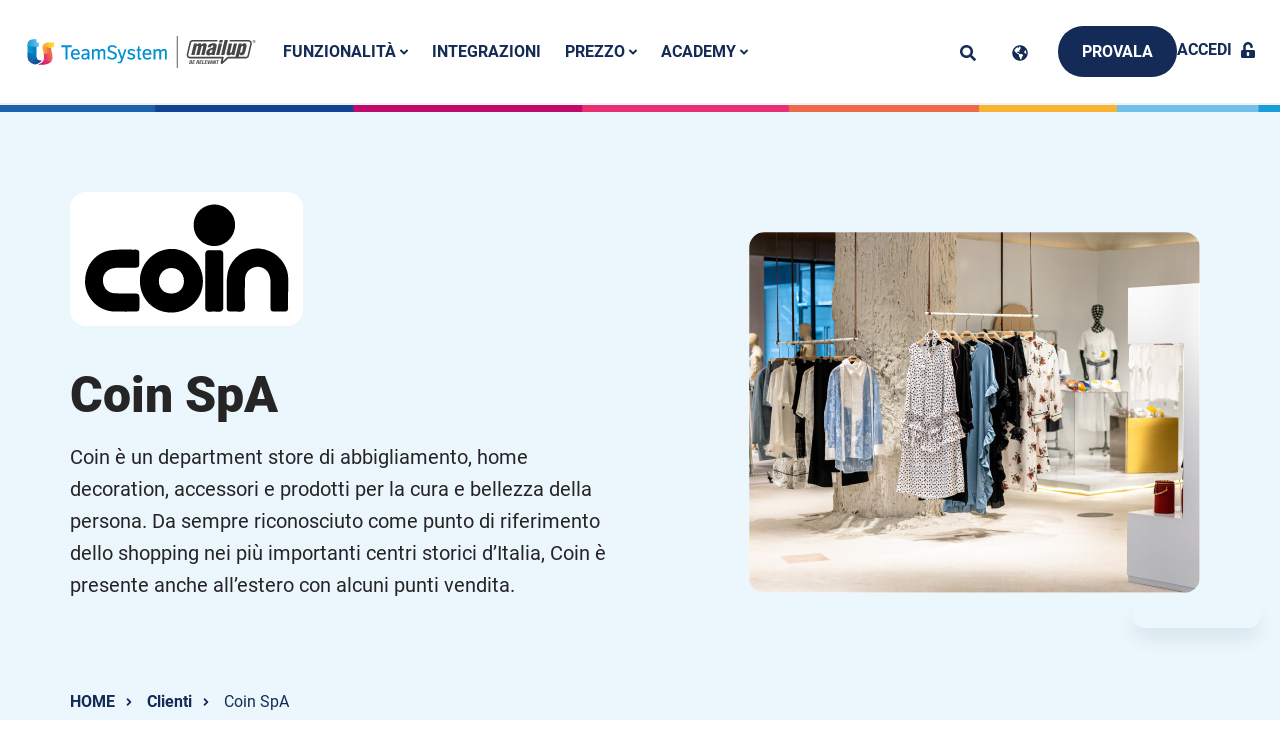

--- FILE ---
content_type: text/html; charset=UTF-8
request_url: https://mailup.it/clienti/coin-spa/
body_size: 20832
content:
<!doctype html>
<html lang="it-IT">
  <head>
    <meta charset="utf-8">
    <meta name="viewport" content="width=device-width, initial-scale=1, shrink-to-fit=no">
    	<style>img:is([sizes="auto" i], [sizes^="auto," i]) { contain-intrinsic-size: 3000px 1500px }</style>
	<script>
window._wpemojiSettings = {"baseUrl":"https:\/\/s.w.org\/images\/core\/emoji\/16.0.1\/72x72\/","ext":".png","svgUrl":"https:\/\/s.w.org\/images\/core\/emoji\/16.0.1\/svg\/","svgExt":".svg","source":{"concatemoji":"https:\/\/mailup.it\/wp\/wp-includes\/js\/wp-emoji-release.min.js?ver=6.8.2"}};
/*! This file is auto-generated */
!function(s,n){var o,i,e;function c(e){try{var t={supportTests:e,timestamp:(new Date).valueOf()};sessionStorage.setItem(o,JSON.stringify(t))}catch(e){}}function p(e,t,n){e.clearRect(0,0,e.canvas.width,e.canvas.height),e.fillText(t,0,0);var t=new Uint32Array(e.getImageData(0,0,e.canvas.width,e.canvas.height).data),a=(e.clearRect(0,0,e.canvas.width,e.canvas.height),e.fillText(n,0,0),new Uint32Array(e.getImageData(0,0,e.canvas.width,e.canvas.height).data));return t.every(function(e,t){return e===a[t]})}function u(e,t){e.clearRect(0,0,e.canvas.width,e.canvas.height),e.fillText(t,0,0);for(var n=e.getImageData(16,16,1,1),a=0;a<n.data.length;a++)if(0!==n.data[a])return!1;return!0}function f(e,t,n,a){switch(t){case"flag":return n(e,"\ud83c\udff3\ufe0f\u200d\u26a7\ufe0f","\ud83c\udff3\ufe0f\u200b\u26a7\ufe0f")?!1:!n(e,"\ud83c\udde8\ud83c\uddf6","\ud83c\udde8\u200b\ud83c\uddf6")&&!n(e,"\ud83c\udff4\udb40\udc67\udb40\udc62\udb40\udc65\udb40\udc6e\udb40\udc67\udb40\udc7f","\ud83c\udff4\u200b\udb40\udc67\u200b\udb40\udc62\u200b\udb40\udc65\u200b\udb40\udc6e\u200b\udb40\udc67\u200b\udb40\udc7f");case"emoji":return!a(e,"\ud83e\udedf")}return!1}function g(e,t,n,a){var r="undefined"!=typeof WorkerGlobalScope&&self instanceof WorkerGlobalScope?new OffscreenCanvas(300,150):s.createElement("canvas"),o=r.getContext("2d",{willReadFrequently:!0}),i=(o.textBaseline="top",o.font="600 32px Arial",{});return e.forEach(function(e){i[e]=t(o,e,n,a)}),i}function t(e){var t=s.createElement("script");t.src=e,t.defer=!0,s.head.appendChild(t)}"undefined"!=typeof Promise&&(o="wpEmojiSettingsSupports",i=["flag","emoji"],n.supports={everything:!0,everythingExceptFlag:!0},e=new Promise(function(e){s.addEventListener("DOMContentLoaded",e,{once:!0})}),new Promise(function(t){var n=function(){try{var e=JSON.parse(sessionStorage.getItem(o));if("object"==typeof e&&"number"==typeof e.timestamp&&(new Date).valueOf()<e.timestamp+604800&&"object"==typeof e.supportTests)return e.supportTests}catch(e){}return null}();if(!n){if("undefined"!=typeof Worker&&"undefined"!=typeof OffscreenCanvas&&"undefined"!=typeof URL&&URL.createObjectURL&&"undefined"!=typeof Blob)try{var e="postMessage("+g.toString()+"("+[JSON.stringify(i),f.toString(),p.toString(),u.toString()].join(",")+"));",a=new Blob([e],{type:"text/javascript"}),r=new Worker(URL.createObjectURL(a),{name:"wpTestEmojiSupports"});return void(r.onmessage=function(e){c(n=e.data),r.terminate(),t(n)})}catch(e){}c(n=g(i,f,p,u))}t(n)}).then(function(e){for(var t in e)n.supports[t]=e[t],n.supports.everything=n.supports.everything&&n.supports[t],"flag"!==t&&(n.supports.everythingExceptFlag=n.supports.everythingExceptFlag&&n.supports[t]);n.supports.everythingExceptFlag=n.supports.everythingExceptFlag&&!n.supports.flag,n.DOMReady=!1,n.readyCallback=function(){n.DOMReady=!0}}).then(function(){return e}).then(function(){var e;n.supports.everything||(n.readyCallback(),(e=n.source||{}).concatemoji?t(e.concatemoji):e.wpemoji&&e.twemoji&&(t(e.twemoji),t(e.wpemoji)))}))}((window,document),window._wpemojiSettings);
</script>
<style id='wp-emoji-styles-inline-css'>

	img.wp-smiley, img.emoji {
		display: inline !important;
		border: none !important;
		box-shadow: none !important;
		height: 1em !important;
		width: 1em !important;
		margin: 0 0.07em !important;
		vertical-align: -0.1em !important;
		background: none !important;
		padding: 0 !important;
	}
</style>
<link rel='stylesheet' id='wp-block-library-css' href='https://mailup.it/wp/wp-includes/css/dist/block-library/style.min.css?ver=6.8.2' media='all' />
<style id='classic-theme-styles-inline-css'>
/*! This file is auto-generated */
.wp-block-button__link{color:#fff;background-color:#32373c;border-radius:9999px;box-shadow:none;text-decoration:none;padding:calc(.667em + 2px) calc(1.333em + 2px);font-size:1.125em}.wp-block-file__button{background:#32373c;color:#fff;text-decoration:none}
</style>
<style id='safe-svg-svg-icon-style-inline-css'>
.safe-svg-cover{text-align:center}.safe-svg-cover .safe-svg-inside{display:inline-block;max-width:100%}.safe-svg-cover svg{height:100%;max-height:100%;max-width:100%;width:100%}

</style>
<style id='global-styles-inline-css'>
:root{--wp--preset--aspect-ratio--square: 1;--wp--preset--aspect-ratio--4-3: 4/3;--wp--preset--aspect-ratio--3-4: 3/4;--wp--preset--aspect-ratio--3-2: 3/2;--wp--preset--aspect-ratio--2-3: 2/3;--wp--preset--aspect-ratio--16-9: 16/9;--wp--preset--aspect-ratio--9-16: 9/16;--wp--preset--color--black: #000000;--wp--preset--color--cyan-bluish-gray: #abb8c3;--wp--preset--color--white: #ffffff;--wp--preset--color--pale-pink: #f78da7;--wp--preset--color--vivid-red: #cf2e2e;--wp--preset--color--luminous-vivid-orange: #ff6900;--wp--preset--color--luminous-vivid-amber: #fcb900;--wp--preset--color--light-green-cyan: #7bdcb5;--wp--preset--color--vivid-green-cyan: #00d084;--wp--preset--color--pale-cyan-blue: #8ed1fc;--wp--preset--color--vivid-cyan-blue: #0693e3;--wp--preset--color--vivid-purple: #9b51e0;--wp--preset--gradient--vivid-cyan-blue-to-vivid-purple: linear-gradient(135deg,rgba(6,147,227,1) 0%,rgb(155,81,224) 100%);--wp--preset--gradient--light-green-cyan-to-vivid-green-cyan: linear-gradient(135deg,rgb(122,220,180) 0%,rgb(0,208,130) 100%);--wp--preset--gradient--luminous-vivid-amber-to-luminous-vivid-orange: linear-gradient(135deg,rgba(252,185,0,1) 0%,rgba(255,105,0,1) 100%);--wp--preset--gradient--luminous-vivid-orange-to-vivid-red: linear-gradient(135deg,rgba(255,105,0,1) 0%,rgb(207,46,46) 100%);--wp--preset--gradient--very-light-gray-to-cyan-bluish-gray: linear-gradient(135deg,rgb(238,238,238) 0%,rgb(169,184,195) 100%);--wp--preset--gradient--cool-to-warm-spectrum: linear-gradient(135deg,rgb(74,234,220) 0%,rgb(151,120,209) 20%,rgb(207,42,186) 40%,rgb(238,44,130) 60%,rgb(251,105,98) 80%,rgb(254,248,76) 100%);--wp--preset--gradient--blush-light-purple: linear-gradient(135deg,rgb(255,206,236) 0%,rgb(152,150,240) 100%);--wp--preset--gradient--blush-bordeaux: linear-gradient(135deg,rgb(254,205,165) 0%,rgb(254,45,45) 50%,rgb(107,0,62) 100%);--wp--preset--gradient--luminous-dusk: linear-gradient(135deg,rgb(255,203,112) 0%,rgb(199,81,192) 50%,rgb(65,88,208) 100%);--wp--preset--gradient--pale-ocean: linear-gradient(135deg,rgb(255,245,203) 0%,rgb(182,227,212) 50%,rgb(51,167,181) 100%);--wp--preset--gradient--electric-grass: linear-gradient(135deg,rgb(202,248,128) 0%,rgb(113,206,126) 100%);--wp--preset--gradient--midnight: linear-gradient(135deg,rgb(2,3,129) 0%,rgb(40,116,252) 100%);--wp--preset--font-size--small: 13px;--wp--preset--font-size--medium: 20px;--wp--preset--font-size--large: 36px;--wp--preset--font-size--x-large: 42px;--wp--preset--spacing--20: 0.44rem;--wp--preset--spacing--30: 0.67rem;--wp--preset--spacing--40: 1rem;--wp--preset--spacing--50: 1.5rem;--wp--preset--spacing--60: 2.25rem;--wp--preset--spacing--70: 3.38rem;--wp--preset--spacing--80: 5.06rem;--wp--preset--shadow--natural: 6px 6px 9px rgba(0, 0, 0, 0.2);--wp--preset--shadow--deep: 12px 12px 50px rgba(0, 0, 0, 0.4);--wp--preset--shadow--sharp: 6px 6px 0px rgba(0, 0, 0, 0.2);--wp--preset--shadow--outlined: 6px 6px 0px -3px rgba(255, 255, 255, 1), 6px 6px rgba(0, 0, 0, 1);--wp--preset--shadow--crisp: 6px 6px 0px rgba(0, 0, 0, 1);}:where(.is-layout-flex){gap: 0.5em;}:where(.is-layout-grid){gap: 0.5em;}body .is-layout-flex{display: flex;}.is-layout-flex{flex-wrap: wrap;align-items: center;}.is-layout-flex > :is(*, div){margin: 0;}body .is-layout-grid{display: grid;}.is-layout-grid > :is(*, div){margin: 0;}:where(.wp-block-columns.is-layout-flex){gap: 2em;}:where(.wp-block-columns.is-layout-grid){gap: 2em;}:where(.wp-block-post-template.is-layout-flex){gap: 1.25em;}:where(.wp-block-post-template.is-layout-grid){gap: 1.25em;}.has-black-color{color: var(--wp--preset--color--black) !important;}.has-cyan-bluish-gray-color{color: var(--wp--preset--color--cyan-bluish-gray) !important;}.has-white-color{color: var(--wp--preset--color--white) !important;}.has-pale-pink-color{color: var(--wp--preset--color--pale-pink) !important;}.has-vivid-red-color{color: var(--wp--preset--color--vivid-red) !important;}.has-luminous-vivid-orange-color{color: var(--wp--preset--color--luminous-vivid-orange) !important;}.has-luminous-vivid-amber-color{color: var(--wp--preset--color--luminous-vivid-amber) !important;}.has-light-green-cyan-color{color: var(--wp--preset--color--light-green-cyan) !important;}.has-vivid-green-cyan-color{color: var(--wp--preset--color--vivid-green-cyan) !important;}.has-pale-cyan-blue-color{color: var(--wp--preset--color--pale-cyan-blue) !important;}.has-vivid-cyan-blue-color{color: var(--wp--preset--color--vivid-cyan-blue) !important;}.has-vivid-purple-color{color: var(--wp--preset--color--vivid-purple) !important;}.has-black-background-color{background-color: var(--wp--preset--color--black) !important;}.has-cyan-bluish-gray-background-color{background-color: var(--wp--preset--color--cyan-bluish-gray) !important;}.has-white-background-color{background-color: var(--wp--preset--color--white) !important;}.has-pale-pink-background-color{background-color: var(--wp--preset--color--pale-pink) !important;}.has-vivid-red-background-color{background-color: var(--wp--preset--color--vivid-red) !important;}.has-luminous-vivid-orange-background-color{background-color: var(--wp--preset--color--luminous-vivid-orange) !important;}.has-luminous-vivid-amber-background-color{background-color: var(--wp--preset--color--luminous-vivid-amber) !important;}.has-light-green-cyan-background-color{background-color: var(--wp--preset--color--light-green-cyan) !important;}.has-vivid-green-cyan-background-color{background-color: var(--wp--preset--color--vivid-green-cyan) !important;}.has-pale-cyan-blue-background-color{background-color: var(--wp--preset--color--pale-cyan-blue) !important;}.has-vivid-cyan-blue-background-color{background-color: var(--wp--preset--color--vivid-cyan-blue) !important;}.has-vivid-purple-background-color{background-color: var(--wp--preset--color--vivid-purple) !important;}.has-black-border-color{border-color: var(--wp--preset--color--black) !important;}.has-cyan-bluish-gray-border-color{border-color: var(--wp--preset--color--cyan-bluish-gray) !important;}.has-white-border-color{border-color: var(--wp--preset--color--white) !important;}.has-pale-pink-border-color{border-color: var(--wp--preset--color--pale-pink) !important;}.has-vivid-red-border-color{border-color: var(--wp--preset--color--vivid-red) !important;}.has-luminous-vivid-orange-border-color{border-color: var(--wp--preset--color--luminous-vivid-orange) !important;}.has-luminous-vivid-amber-border-color{border-color: var(--wp--preset--color--luminous-vivid-amber) !important;}.has-light-green-cyan-border-color{border-color: var(--wp--preset--color--light-green-cyan) !important;}.has-vivid-green-cyan-border-color{border-color: var(--wp--preset--color--vivid-green-cyan) !important;}.has-pale-cyan-blue-border-color{border-color: var(--wp--preset--color--pale-cyan-blue) !important;}.has-vivid-cyan-blue-border-color{border-color: var(--wp--preset--color--vivid-cyan-blue) !important;}.has-vivid-purple-border-color{border-color: var(--wp--preset--color--vivid-purple) !important;}.has-vivid-cyan-blue-to-vivid-purple-gradient-background{background: var(--wp--preset--gradient--vivid-cyan-blue-to-vivid-purple) !important;}.has-light-green-cyan-to-vivid-green-cyan-gradient-background{background: var(--wp--preset--gradient--light-green-cyan-to-vivid-green-cyan) !important;}.has-luminous-vivid-amber-to-luminous-vivid-orange-gradient-background{background: var(--wp--preset--gradient--luminous-vivid-amber-to-luminous-vivid-orange) !important;}.has-luminous-vivid-orange-to-vivid-red-gradient-background{background: var(--wp--preset--gradient--luminous-vivid-orange-to-vivid-red) !important;}.has-very-light-gray-to-cyan-bluish-gray-gradient-background{background: var(--wp--preset--gradient--very-light-gray-to-cyan-bluish-gray) !important;}.has-cool-to-warm-spectrum-gradient-background{background: var(--wp--preset--gradient--cool-to-warm-spectrum) !important;}.has-blush-light-purple-gradient-background{background: var(--wp--preset--gradient--blush-light-purple) !important;}.has-blush-bordeaux-gradient-background{background: var(--wp--preset--gradient--blush-bordeaux) !important;}.has-luminous-dusk-gradient-background{background: var(--wp--preset--gradient--luminous-dusk) !important;}.has-pale-ocean-gradient-background{background: var(--wp--preset--gradient--pale-ocean) !important;}.has-electric-grass-gradient-background{background: var(--wp--preset--gradient--electric-grass) !important;}.has-midnight-gradient-background{background: var(--wp--preset--gradient--midnight) !important;}.has-small-font-size{font-size: var(--wp--preset--font-size--small) !important;}.has-medium-font-size{font-size: var(--wp--preset--font-size--medium) !important;}.has-large-font-size{font-size: var(--wp--preset--font-size--large) !important;}.has-x-large-font-size{font-size: var(--wp--preset--font-size--x-large) !important;}
:where(.wp-block-post-template.is-layout-flex){gap: 1.25em;}:where(.wp-block-post-template.is-layout-grid){gap: 1.25em;}
:where(.wp-block-columns.is-layout-flex){gap: 2em;}:where(.wp-block-columns.is-layout-grid){gap: 2em;}
:root :where(.wp-block-pullquote){font-size: 1.5em;line-height: 1.6;}
</style>
<link rel='stylesheet' id='contact-form-7-css' href='https://mailup.it/app/plugins/contact-form-7/includes/css/styles.css?ver=6.1.2' media='all' />
<link rel='stylesheet' id='elasticpress-facets-css' href='https://mailup.it/app/plugins/elasticpress/dist/css/facets-styles.css?ver=5797fb4036fc4007a87a' media='all' />
<link rel='stylesheet' id='sage/app.css-css' href='https://mailup.it/app/themes/mailup/public/styles/app.css?ver=6.8.2.30' media='all' />
<script src="https://mailup.it/wp/wp-includes/js/jquery/jquery.min.js?ver=3.7.1" id="jquery-core-js"></script>
<script src="https://mailup.it/wp/wp-includes/js/jquery/jquery-migrate.min.js?ver=3.4.1" id="jquery-migrate-js"></script>
<link rel="https://api.w.org/" href="https://mailup.it/wp-json/" /><link rel="EditURI" type="application/rsd+xml" title="RSD" href="https://mailup.it/wp/xmlrpc.php?rsd" />
<meta name="generator" content="WordPress 6.8.2" />
<link rel='shortlink' href='https://mailup.it/?p=841' />
<link rel="alternate" title="oEmbed (JSON)" type="application/json+oembed" href="https://mailup.it/wp-json/oembed/1.0/embed?url=https%3A%2F%2Fmailup.it%2Fclienti%2Fcoin-spa%2F" />
<link rel="alternate" title="oEmbed (XML)" type="text/xml+oembed" href="https://mailup.it/wp-json/oembed/1.0/embed?url=https%3A%2F%2Fmailup.it%2Fclienti%2Fcoin-spa%2F&#038;format=xml" />
<link rel="icon" href="https://mailup.it/app/themes/mailup/public/images/favicon.ico" />

<meta name="author" content="MailUp">
<title></title>
<meta name="description" content="">



    <meta property="og:type" content="website" />
    <!-- Google Tag Manager -->
    <script>
        (function(w, d, s, l, i) {
            w[l] = w[l] || [];
            w[l].push({
                'gtm.start': new Date().getTime(),
                event: 'gtm.js'
            });
            var f = d.getElementsByTagName(s)[0],
                j = d.createElement(s),
                dl = l != 'dataLayer' ? '&l=' + l : '';
            j.async = true;
            j.src =
                'https://www.googletagmanager.com/gtm.js?id=' + i + dl;
            f.parentNode.insertBefore(j, f);
        })(window, document, 'script', 'dataLayer', 'GTM-KDFBJV');
    </script>
    <!-- End Google Tag Manager -->
<!-- Google Tag Manager (noscript) -->
            <noscript><iframe src="https://www.googletagmanager.com/ns.html?id=GTM-KDFBJV" \
            height="0" width="0" style="display:none;visibility:hidden"></iframe></noscript>
            <!-- End Google Tag Manager (noscript) -->		<style id="wp-custom-css">
			.beamer_icon.active, #beamerIcon.active {position: relative!important; top:-3px!important}



@media screen and (max-width: 991px) {
	.beamer_icon.active, #beamerIcon.active {
margin-left: 1vw!important;
    margin-right: 89vw!important;
	}}
	
	@media (min-width: 62em){
		.page-id-2 h1.c-heading-group__title {font-size: 4rem!important;}}
		</style>
		  </head>

  <body class="wp-singular case-study-template-default single single-case-study postid-841 wp-embed-responsive wp-theme-mailup coin-spa">
        
    <div id="app">
      <div class="max-w-3xl mx-auto">

    
            <a href="#main" class="skip-link">Salta al contenuto principale</a>
        <div class="c-header j-header c-header--light">
    <div class="c-header__topbar">

        
        <a class="c-header__logo" href="https://mailup.it/">
            <?xml version="1.0" encoding="UTF-8"?><svg alt="MailUp Logo" class="icon icon-mailup-logo c-header__logo--desktop" id="uuid-3a1ffdac-21df-42fb-ac39-1a87c2f6e6d0" xmlns="http://www.w3.org/2000/svg" xmlns:xlink="http://www.w3.org/1999/xlink" viewBox="0 0 1263.26 177"><defs><linearGradient id="uuid-2e90d86e-bb21-43c8-9db5-f83199da361e" x1="91.59" y1="44.95" x2="134.71" y2="44.95" gradientTransform="translate(0 178) scale(1 -1)" gradientUnits="userSpaceOnUse"><stop offset=".11" stop-color="#e62f72"/><stop offset=".86" stop-color="#ec694a"/></linearGradient><linearGradient id="uuid-3d35398e-fb41-4a9e-aa86-40c4948f3048" x1="1" y1="120.95" x2="50.25" y2="120.95" gradientTransform="translate(0 178) scale(1 -1)" gradientUnits="userSpaceOnUse"><stop offset="0" stop-color="#119ed9"/><stop offset="1" stop-color="#72bfeb"/></linearGradient><linearGradient id="uuid-5832ead5-2182-4c79-be94-3777e837fbea" x1="1" y1="85.2" x2="50.25" y2="85.2" gradientTransform="translate(0 178) scale(1 -1)" gradientUnits="userSpaceOnUse"><stop offset="0" stop-color="#119ed9"/><stop offset="1" stop-color="#007ec2"/></linearGradient><linearGradient id="uuid-8b2b1030-93d8-4c45-828e-d06268147bae" x1="17.95" y1="37.08" x2="39.24" y2="60.89" gradientTransform="translate(0 178) scale(1 -1)" gradientUnits="userSpaceOnUse"><stop offset="0" stop-color="#1860aa"/><stop offset="1" stop-color="#007ec2"/></linearGradient><linearGradient id="uuid-a74cb9a2-f325-44da-b248-97a4d1f8d04f" x1="90.43" y1="82.13" x2="136.07" y2="82.13" gradientTransform="translate(0 178) scale(1 -1)" gradientUnits="userSpaceOnUse"><stop offset=".05" stop-color="#f8b133"/><stop offset=".74" stop-color="#ec694a"/></linearGradient><linearGradient id="uuid-500b4394-49b0-4f26-bca1-87e5eac6f50d" x1="84.36" y1="116.72" x2="132.71" y2="116.72" gradientTransform="translate(0 178) scale(1 -1)" gradientUnits="userSpaceOnUse"><stop offset=".16" stop-color="#f8b133"/><stop offset=".85" stop-color="#ffd631"/></linearGradient><linearGradient id="uuid-71cfec72-4621-496d-af5a-b06155da4120" y1="139.16" x2="63.76" y2="139.16" xlink:href="#uuid-3d35398e-fb41-4a9e-aa86-40c4948f3048"/><linearGradient id="uuid-3dbfe5d2-a456-4138-8708-d48c565c226e" x1="-2.93" y1="103.83" x2="42.23" y2="103.83" xlink:href="#uuid-5832ead5-2182-4c79-be94-3777e837fbea"/><linearGradient id="uuid-d722f695-b087-468c-a9a5-6a9058bbe87b" x1="34.78" y1="48.11" x2="61.92" y2="27.49" gradientTransform="translate(0 178) scale(1 -1)" gradientUnits="userSpaceOnUse"><stop offset="0" stop-color="#1860aa"/><stop offset="1" stop-color="#164193"/></linearGradient><linearGradient id="uuid-44f65417-1cf3-459b-b997-f8064cb60825" x1="7.06" y1="49.62" x2="36.77" y2="82.85" xlink:href="#uuid-8b2b1030-93d8-4c45-828e-d06268147bae"/><linearGradient id="uuid-f944a328-87cd-4c68-a897-90360223263b" x1="85.38" y1="126" x2="147.43" y2="126" xlink:href="#uuid-500b4394-49b0-4f26-bca1-87e5eac6f50d"/><linearGradient id="uuid-e3463c14-bdf8-4464-8789-a4da263b2504" x1="83.71" y1="101.23" x2="135.73" y2="101.23" xlink:href="#uuid-a74cb9a2-f325-44da-b248-97a4d1f8d04f"/><linearGradient id="uuid-6839bf26-604d-41a2-a249-882b738270e4" x1="89.56" y1="3.33" x2="101.1" y2="43.45" gradientTransform="translate(0 178) scale(1 -1)" gradientUnits="userSpaceOnUse"><stop offset="0" stop-color="#c2006b"/><stop offset=".89" stop-color="#e62f72"/></linearGradient><linearGradient id="uuid-af6bd6e5-ad0d-4755-8d1d-a19f49374867" x1="93.84" y1="55.14" x2="137.52" y2="64.66" xlink:href="#uuid-2e90d86e-bb21-43c8-9db5-f83199da361e"/></defs><path d="M1242.06,40.74c0-10.01-7.87-18.14-17.74-18.41h-103.79l-2,8.67h105.26c5.34.13,9.6,4.4,9.6,9.74,0,.8-.13,1.6-.4,2.4l-15.34,65.77c0,.13-.13.27-.27.4-1.47,3.74-5.07,6.14-8.94,6.14h-100.19c-.8,0-1.73.27-2.4.93l-24.95,23.35,5.07-19.88c.13-.27.13-.53.13-.93,0-.8-.13-1.47-.67-2.14-.67-.8-1.6-1.33-2.8-1.33h-182.9c-5.34,0-9.74-4.4-9.74-9.74,0-.4,0-.67.13-1.07v-.4l15.34-65.63c0-.09.04-.18.13-.27.93-4.14,4.54-7.2,8.8-7.47.13,0,.27-.13.27-.13h135.54l2.13-8.8h-137.67c-.53,0-1.07,0-1.6.13-7.6.8-13.74,6-15.88,13.34-.13.27-.27.67-.27,1.07l-15.08,66.03c-.13.67-.27,1.33-.27,1.87,0,.4-.13.93-.13,1.47,0,10.14,8.27,18.41,18.41,18.41h175.03l-5.6,23.21s-.13.8-.13,1.33c0,3.47,2.8,6.27,6.27,6.27,1.6,0,3.07-.53,4.14-1.6l32.15-29.35,96.45.13h.93c6.8-.27,13.07-4.54,15.88-10.67.53-.8.8-1.73,1.07-2.67l15.34-65.63c.4-1.47.67-3.07.67-4.54" fill="#464646"/><path d="M1261.94,30.47c0,1.07-.13,2-.53,2.94-.4.93-.93,1.73-1.6,2.53-.67.67-1.47,1.2-2.27,1.6-1.07.53-2.27.8-3.47.8s-2.13-.27-3.2-.67c-.93-.4-1.73-.93-2.4-1.6s-1.2-1.33-1.6-2.13c-.53-1.07-.8-2.27-.8-3.47,0-.93.13-1.73.4-2.67.27-.8.67-1.47,1.07-2.14.4-.67,1.07-1.2,1.6-1.6.67-.53,1.33-.93,2.27-1.2.8-.27,1.73-.4,2.54-.4,1.2,0,2.4.27,3.47.8.93.4,1.6.93,2.27,1.6s1.2,1.47,1.47,2.13c.53,1.2.8,2.27.8,3.47M1253.93,23.8c-.93,0-1.87.27-2.8.67-.67.27-1.2.67-1.73,1.2s-1.07,1.2-1.47,2-.53,1.73-.53,2.67c0,1.2.27,2.27.93,3.34.53,1.07,1.33,1.87,2.4,2.4,1.07.53,2.13.93,3.2.93s2.27-.27,3.2-.93c1.07-.53,1.87-1.33,2.4-2.4s.93-2.13.93-3.34c0-.67-.13-1.33-.27-1.87-.13-.67-.4-1.2-.8-1.73-.4-.53-.8-1.07-1.33-1.6-.53-.53-1.2-.8-1.87-1.07-.8-.13-1.6-.27-2.27-.27M1252.73,34.87h-2.27v-8.8h3.74c1.2,0,2,.27,2.67.67.53.53.8,1.07.8,1.87,0,.67-.13,1.2-.53,1.6s-.93.67-1.6.67c.4.13.8.27,1.07.4.27.27.53.53.67.8.13.4.27.8.27,1.2v.8c0,.27,0,.53.13.8h-2.13c-.13-.27-.13-.67-.13-1.33,0-.53-.13-.8-.27-1.07s-.27-.4-.53-.53c-.27-.13-.67-.13-1.33-.13h-.53v3.07l-.03-.02ZM1252.73,30.2h.93c.67,0,1.07-.13,1.33-.4.27-.27.4-.53.4-.93s-.13-.8-.53-1.07c-.27-.13-.67-.27-1.2-.27h-.8v2.67h-.13Z" fill="#464646"/><path d="M1128.4,105.17l1.87-7.74h-.27c-2.94,4.94-9.34,9.87-14.94,9.87-10.41,0-14.94-4.8-12.81-13.34l12.54-52.03h18.01l-10.94,45.36c-.53,2.94-.27,5.6,3.07,5.34,3.2-.13,5.74-2,6.54-5.34l10.94-45.36h18.01l-15.21,63.23h-16.81Z" fill="#464646"/><path d="M1186.3,41.81l-1.87,7.74h.27c5.07-6.27,10.67-9.34,16.94-9.47,11.87,0,12.54,11.74,10.14,21.74l-5.34,22.01c-2.53,10.81-8.14,23.08-21.34,23.61-3.2.13-8.54-1.87-11.21-8h-.27l-5.34,20.01h-18.01l19.34-77.64h16.69ZM1193.1,65.15c.93-3.74,2.53-10.41-2.67-10.41-4.8,0-7.07,5.07-8.54,11.21l-3.6,14.94c-1.33,5.47-1.73,11.74,2.8,11.61,5.74,0,7.2-6.94,8.14-10.94,0,0,3.87-16.41,3.87-16.41Z" fill="#464646"/><path d="M938.7,41.81l-1.73,7.34h.13c4.27-5.74,10.67-8.8,15.61-9.2,5.87-.4,10.54,3.07,11.34,8.4h.27c4.67-5.74,10.01-8.4,15.21-8.4,8.54,0,14.94,4.67,12.94,13.21l-12.54,52.03h-18.01l10.94-45.22c.53-2.94,0-5.47-3.47-5.2-3.2.13-5.34,1.87-6.14,5.2l-10.94,45.22h-18.01l10.94-45.22c.13-2.67,0-5.2-3.07-5.2-3.6,0-5.47,1.87-6.54,5.2l-10.94,45.22h-18.01l15.21-63.37h16.81,0Z" fill="#464646"/><path d="M1019.54,99.57c-5.74,4.94-10.27,7.74-17.34,7.74-10.14,0-14.81-6.94-12.41-16.94,3.47-14.41,12.41-18.94,20.94-21.48,8.4-2.67,16.41-3.34,18.14-10.14.8-3.47-.4-6.54-4.14-6.54-6.54,0-7.6,4.54-9.2,9.87h-18.14c3.07-15.88,15.07-21.88,29.61-21.88,17.74,0,22.95,5.47,19.61,19.34l-9.34,38.82c-.53,2.4-.4,4.8-.27,7.07h-17.61l.13-5.87h.02ZM1025.01,74.36c-4.14,1.87-7.47,2.94-10.14,4.67-2.67,1.6-5.07,3.87-6.14,8.14-.93,4,.8,6.8,5.07,6.8,5.34,0,7.74-5.6,8.94-9.6l2.27-10.01Z" fill="#464646"/><path d="M1044.09,105.18l15.21-63.37h18.01l-15.21,63.37h-18.01ZM1060.9,35.54l3.2-13.47h18.01l-3.2,13.47h-18.01Z" fill="#464646"/><polygon points="1071.7 105.17 1091.58 22.06 1109.59 22.06 1089.71 105.17 1071.7 105.17" fill="#464646"/><path d="M895.08,155.07h7.47c5.07,0,7.47-2.94,8.14-6.27.67-2.8-.53-4.67-2.8-4.94,2.27-.53,3.87-2.4,4.27-4.67.93-4.14-1.47-5.47-5.07-5.47h-7.34l-4.67,21.34h0ZM903.48,136.93h1.6c2.13,0,3.07.8,2.53,2.8-.4,2-1.73,2.8-4.14,2.8h-1.2l1.2-5.6h.01ZM901.61,145.46h1.87c1.87,0,3.2.67,2.67,3.2-.53,2.54-2.13,3.2-4.27,3.2h-1.73l1.47-6.4h0ZM916.69,133.72l-4.67,21.34h12.54l.8-3.47h-8.14l1.2-5.74h7.34l.8-3.47h-7.34l1.07-5.07h7.74l.8-3.47h-12.14v-.13h0ZM942.44,136.93h2.13c2,0,2.8.93,2.4,2.93-.53,2.27-1.87,3.2-4,3.2h-1.87l1.33-6.14h0ZM934.03,155.07h4.4l2-9.07h2.4c1.73,0,2.27,1.07,2,2.67l-.8,4.14c-.13.8-.27,1.6,0,2.27h4.8v-.13c-.67-.4-.53-1.6-.13-3.87.93-4.54.8-6.14-2.13-6.54,2.53-.53,4.14-2.4,4.8-5.2.8-3.6-1.07-5.47-4.67-5.47h-8.14l-4.54,21.21h0ZM955.64,133.72l-4.67,21.34h12.54l.8-3.47h-8.14l1.2-5.74h7.34l.8-3.47h-7.34l1.07-5.07h7.74l.8-3.47h-12.14v-.13h0ZM977.92,155.07l.8-3.47h-7.74l3.87-17.88h-4.4l-4.67,21.34h12.14ZM984.59,133.72l-4.67,21.34h12.54l.8-3.47h-8.14l1.2-5.74h7.34l.8-3.47h-7.34l1.07-5.07h7.74l.8-3.47h-12.14v-.13h0ZM997.8,133.72l.4,21.34h5.6l9.6-21.34h-4.54l-6.67,15.74h-.13l.4-15.74h-4.67,0ZM1007.8,155.07h4.54l2-4.54h5.74v4.54h4.54l-1.07-21.34h-5.47l-10.27,21.34h-.01ZM1020.08,137.46h0l.13,9.6h-4.4l4.27-9.6ZM1030.88,133.72l-4.67,21.34h4l3.2-14.94,2.13,14.94h5.07l4.67-21.34h-4l-3.2,14.67-2.13-14.67h-5.07ZM1047.29,133.72l-.8,3.47h4.8l-3.87,17.88h4.4l3.87-17.88h4.8l.8-3.47h-14.01,0Z" fill="#464646"/><rect x="827.04" width="4" height="177" fill="#1d1d1b"/><polygon points="246.44 61.69 246.44 61.14 246.44 52.28 246.44 51.73 245.9 51.73 188.32 51.73 187.78 51.73 187.78 52.28 187.78 61.14 187.78 61.69 188.32 61.69 211.79 61.69 211.79 129.09 211.79 129.5 212.2 129.5 222.16 129.5 222.57 129.5 222.57 129.09 222.57 61.69 245.9 61.69 246.44 61.69" fill="#0090d1"/><path d="M267.32,71.38c-15.96,0-26.33,11.73-26.33,30.02s9.69,29.47,26.33,29.47c8.32,0,15.69-2.59,21.69-7.64l.27-.27-.14-.27-3.68-6.41-.27-.41-.41.27c-5.87,4.09-10.91,5.73-16.78,5.73-12.82,0-15.96-9.41-16.24-17.6h38.2v-.41c.14-.82.14-3.96.14-4.91.14-18.28-7.5-27.56-22.78-27.56ZM252.04,95.8c.27-3,2.18-15.69,15.42-15.69,8.19,0,12.55,5.32,12.82,15.69h-28.24Z" fill="#0090d1"/><path d="M322.57,71.38c-8.05,0-15.96,3.14-21.83,8.46l-.27.27.27.27,4.37,5.73.27.41.41-.27c5.18-3.82,9.69-6.14,16.24-6.14,7.37,0,11.46,4.09,11.46,11.73v4.78c-3-.41-5.32-.55-8.32-.55-23.88,0-26.33,12.69-26.33,18.01,0,10.51,6.41,16.64,17.33,16.64,8.32,0,14.46-3.27,18.42-9.69l.68,8.05v.41h8.46v-37.93c0-13.23-7.23-20.19-21.15-20.19ZM333.49,104.67v1.77c0,7.23-6.55,16.1-14.87,16.1-6.14,0-9.55-2.87-9.55-8.05,0-7.09,5.05-10.23,16.37-10.23,3.96-.14,6.14.14,8.05.41Z" fill="#0090d1"/><path d="M416.17,71.38c-8.46,0-13.92,4.64-17.87,8.87-2.18-5.87-6.82-8.87-13.92-8.87-6.41,0-12.01,2.87-17.05,8.73l-.55-6.96v-.41h-8.87v56.89h10.23v-40.66c3.27-3.68,8.32-7.91,13.92-7.91s7.64,3.27,7.64,11.32v37.38h10.37v-40.93c3.14-3.55,7.91-7.78,13.37-7.78s7.91,3.27,7.91,10.91v37.66h10.23v-39.29c0-12.82-5.05-18.96-15.42-18.96Z" fill="#0090d1"/><path d="M474.15,85.43c-12.69-4.23-18.96-6.41-18.96-14.6,0-6.96,5.59-11.19,14.46-11.19,6.96,0,13.92,3.14,19.1,8.6l.27.41.27-.41,5.46-6.14.27-.27-.27-.27c-6.69-7.37-15.14-11.19-25.38-11.19-15.69,0-25.38,8.19-25.38,21.42,0,11.46,5.87,17.05,23.33,22.38,13.64,4.09,17.19,7.09,17.19,14.73s-5.87,12.69-15.42,12.69c-6.96,0-14.33-3.27-21.69-9.82l-.41-.27-.27.41-5.46,6.41-.27.27.27.27c7.09,7.78,17.05,12.01,27.83,12.01,16.1,0,26.6-9,26.6-22.92,0-11.46-5.46-17.19-21.56-22.51Z" fill="#0090d1"/><path d="M538.55,72.61h-.27l-.14.27-14.19,43.8-14.19-43.8-.14-.27h-11.05l.27.55,19.78,55.94-.96,2.87c-3,9.55-5.32,11.05-9.41,11.05-3.55,0-6.55-.68-7.5-.82l-.41-.14v.55l-.96,6.69v.41l.41.14c3.27.95,6.28,1.36,9.69,1.36,11.6,0,13.78-6.14,19.1-21.15l20.06-56.76.27-.55h-10.37v-.14Z" fill="#0090d1"/><path d="M578.8,96.21c-9.96-2.59-13.23-4.23-13.23-9s3.82-7.37,10.37-7.37c5.46,0,10.91,2.18,15.55,6.28l.41.27.27-.41,4.37-5.59.27-.27-.27-.27c-5.59-5.59-12.69-8.46-20.87-8.46-12.55,0-20.74,6.55-20.74,16.78,0,8.87,5.05,13.37,18.55,16.78,10.23,2.46,12.69,4.37,12.69,9.28s-4.23,7.91-11.46,7.91c-5.46,0-11.87-2.59-17.46-7.09l-.41-.27-.27.41-4.37,6-.27.27.27.27c5.73,5.73,14.33,9.28,23.06,9.28,13.51,0,21.83-6.82,21.83-17.74,0-9.01-4.91-13.51-18.28-17.05Z" fill="#0090d1"/><path d="M630.37,121.59l-.14-.55-.55.14c-1.64.55-3,.95-4.91.95-2.73,0-3.82-1.23-3.82-4.37v-36.56h9v-8.46h-9v-15.42h-8.73v.41l-1.09,15.28-6.82,1.64-.41.14v6.69h6.96v38.34c0,7.5,3.55,11.32,10.37,11.32,3.41,0,6.96-.68,9.82-1.91l.27-.14v-.41l-.96-7.09Z" fill="#0090d1"/><path d="M663.79,71.38c-15.96,0-26.33,11.73-26.33,30.02s9.69,29.47,26.33,29.47c8.32,0,15.69-2.59,21.69-7.64l.27-.27-.14-.27-3.68-6.41-.27-.41-.41.27c-5.87,4.09-10.91,5.73-16.78,5.73-12.82,0-15.96-9.41-16.24-17.6h38.2v-.41c.14-.82.14-3.96.14-4.91.27-18.28-7.5-27.56-22.78-27.56ZM648.51,95.8c.27-3,2.18-15.69,15.42-15.69,8.19,0,12.55,5.32,12.82,15.69h-28.24Z" fill="#0090d1"/><path d="M756.57,71.38c-8.46,0-13.92,4.64-17.87,8.87-2.18-5.87-6.82-8.87-13.92-8.87-6.41,0-12.01,2.87-17.05,8.73l-.55-6.96v-.41h-8.87v56.89h10.23v-40.66c3.27-3.68,8.32-7.91,13.92-7.91s7.64,3.27,7.64,11.32v37.38h10.37v-40.93c3.14-3.55,7.91-7.78,13.37-7.78s7.91,3.27,7.91,10.91v37.66h10.23v-39.29c.14-12.82-4.91-18.96-15.42-18.96Z" fill="#0090d1"/><path d="M91.59,128.68s.14-.14.41-1.77c.27-1.36.41-2.46.41-2.46l42.29,12.96s-.41.68-1.23,1.77c-.82,1.23-1.91,2.46-1.91,2.46l-39.97-12.96Z" fill="url(#uuid-2e90d86e-bb21-43c8-9db5-f83199da361e)"/><polygon points="1 51.32 50.25 58.01 50.25 62.78 1 57.46 1 51.32" fill="url(#uuid-3d35398e-fb41-4a9e-aa86-40c4948f3048)"/><polygon points="1 96.75 50.25 92.52 50.25 88.84 1 92.52 1 96.75" fill="url(#uuid-5832ead5-2182-4c79-be94-3777e837fbea)"/><path d="M6.59,134.27l44.2-18.55s.27,1.91.68,3.55c.41,1.5.82,2.59.82,2.59l-42.29,17.33s-.55-.68-1.36-1.91c-1.36-1.77-2.05-3-2.05-3Z" fill="url(#uuid-8b2b1030-93d8-4c45-828e-d06268147bae)"/><path d="M90.5,97.57s.41,2.05.68,3.27,45.02-6.28,45.02-6.28c0,0-.55-2.59-.82-3.68-.27-1.23-44.89,6.69-44.89,6.69Z" fill="url(#uuid-a74cb9a2-f325-44da-b248-97a4d1f8d04f)"/><path d="M84.36,58.42s.27-1.77,1.09-3.68c.68-2.05,1.36-3.27,1.36-3.27l45.98,15.83s-.14.55-.27,1.09c-.41,1.5-.41,2.73-.41,2.73l-47.75-12.69Z" fill="url(#uuid-500b4394-49b0-4f26-bca1-87e5eac6f50d)"/><path d="M63.76,60.19v-24.42h-13.51v-18.42h-9.41C14.51,17.35,1,27.45,1,49.55v4.5l50.89,6.28h11.87v-.14Z" fill="url(#uuid-71cfec72-4621-496d-af5a-b06155da4120)"/><polygon points="50.25 60.46 50.25 60.19 51.75 60.19 1 54.05 1 94.3 50.25 90.89 50.25 60.46" fill="url(#uuid-3dbfe5d2-a456-4138-8708-d48c565c226e)"/><path d="M80.13,134.27c-1.77.27-5.46.68-7.78.68-12.96,0-18.55-6.41-20.87-15.55l-42.84,18.15c7.64,10.91,20.19,17.74,35.2,20.19,0,0,27.56-6.41,36.29-23.47Z" fill="url(#uuid-d722f695-b087-468c-a9a5-6a9058bbe87b)"/><path d="M50.25,106.17v-15.28l-49.25,3.41v17.33c0,10.23,2.87,18.96,7.78,25.92l42.84-18.15c-1.09-3.96-1.36-8.6-1.36-13.23Z" fill="url(#uuid-44f65417-1cf3-459b-b997-f8064cb60825)"/><path d="M147.39,60.19v-24.42h-31.52c-15.28,0-26.47,7.64-30.42,18.96l47.07,13.51c1.36-6.14,6.96-8.05,14.87-8.05Z" fill="url(#uuid-f944a328-87cd-4c68-a897-90360223263b)"/><path d="M132.25,76.02c-.41-3.14-.41-5.59.14-7.78l-47.07-13.51c-1.91,5.18-2.18,11.19-.82,17.46,2.18,10.37,4.5,18.42,6.14,26.6l45.02-6.28c-1.64-7.91-3.14-14.6-3.41-16.51Z" fill="url(#uuid-e3463c14-bdf8-4464-8789-a4da263b2504)"/><path d="M92,126.91c-2.73,13.23-12.82,23.88-31.38,30.7l.41,1.77c1.64.14,6.14.27,15.69.27,21.42,0,45.71-5.18,56.89-20.47l-41.61-12.28Z" fill="url(#uuid-6839bf26-604d-41a2-a249-882b738270e4)"/><path d="M139.75,118.99c0-5.87-2.05-17.05-3.96-26.47l-45.02,6.28c1.23,6.41,2.05,12.96,2.05,20.47,0,2.59-.27,5.05-.68,7.5l41.48,12.14c3.82-5.18,6.14-11.73,6.14-19.92Z" fill="url(#uuid-af6bd6e5-ad0d-4755-8d1d-a19f49374867)"/></svg>            <?xml version="1.0" encoding="UTF-8"?><svg alt="MailUp Logo" class="icon icon-mailup-logo c-header__logo--mobile" id="uuid-6f2f1164-456d-411b-9dde-9814e592e762" xmlns="http://www.w3.org/2000/svg" xmlns:xlink="http://www.w3.org/1999/xlink" viewBox="0 0 86.39 37.91"><defs><linearGradient id="uuid-2e82b4d2-78e8-4e4e-b55e-44d561794a05" x1="22.97" y1="9.75" x2="33.9" y2="9.75" gradientTransform="translate(0 40) scale(1 -1)" gradientUnits="userSpaceOnUse"><stop offset=".11" stop-color="#e62f72"/><stop offset=".86" stop-color="#ec694a"/></linearGradient><linearGradient id="uuid-ba20afe2-516b-4f71-9624-350d3e50129b" x1="0" y1="29.02" x2="12.49" y2="29.02" gradientTransform="translate(0 40) scale(1 -1)" gradientUnits="userSpaceOnUse"><stop offset="0" stop-color="#119ed9"/><stop offset="1" stop-color="#72bfeb"/></linearGradient><linearGradient id="uuid-47833a96-c750-425d-b57f-5830ee95754e" x1="0" y1="19.96" x2="12.49" y2="19.96" gradientTransform="translate(0 40) scale(1 -1)" gradientUnits="userSpaceOnUse"><stop offset="0" stop-color="#119ed9"/><stop offset="1" stop-color="#007ec2"/></linearGradient><linearGradient id="uuid-5f510ac6-0231-468a-9c68-addc38a6151b" x1="4.3" y1="7.75" x2="9.7" y2="13.79" gradientTransform="translate(0 40) scale(1 -1)" gradientUnits="userSpaceOnUse"><stop offset="0" stop-color="#1860aa"/><stop offset="1" stop-color="#007ec2"/></linearGradient><linearGradient id="uuid-5a832549-fc8a-490d-a08d-efaf67174b74" x1="22.68" y1="19.18" x2="34.25" y2="19.18" gradientTransform="translate(0 40) scale(1 -1)" gradientUnits="userSpaceOnUse"><stop offset=".05" stop-color="#f8b133"/><stop offset=".74" stop-color="#ec694a"/></linearGradient><linearGradient id="uuid-c591dda0-e860-4a82-b5d9-9573a465f609" x1="21.14" y1="27.95" x2="33.4" y2="27.95" gradientTransform="translate(0 40) scale(1 -1)" gradientUnits="userSpaceOnUse"><stop offset=".16" stop-color="#f8b133"/><stop offset=".85" stop-color="#ffd631"/></linearGradient><linearGradient id="uuid-887cbd2a-9064-4fdd-8c88-b12732af2478" y1="33.64" x2="15.91" y2="33.64" xlink:href="#uuid-ba20afe2-516b-4f71-9624-350d3e50129b"/><linearGradient id="uuid-7e5ec366-b4cd-41da-bfa6-67da52294afc" x1="-1" y1="24.68" x2="10.45" y2="24.68" xlink:href="#uuid-47833a96-c750-425d-b57f-5830ee95754e"/><linearGradient id="uuid-4e139c3b-8010-43cb-97cb-972c4cbbf9f5" x1="8.57" y1="10.55" x2="15.45" y2="5.32" gradientTransform="translate(0 40) scale(1 -1)" gradientUnits="userSpaceOnUse"><stop offset="0" stop-color="#1860aa"/><stop offset="1" stop-color="#164193"/></linearGradient><linearGradient id="uuid-43eacb58-afc6-439d-81d5-79c134361987" x1="1.54" y1="10.93" x2="9.07" y2="19.36" xlink:href="#uuid-5f510ac6-0231-468a-9c68-addc38a6151b"/><linearGradient id="uuid-64b228b8-8eb3-40d6-b253-996fd144fe05" x1="21.4" y1="30.3" x2="37.13" y2="30.3" xlink:href="#uuid-c591dda0-e860-4a82-b5d9-9573a465f609"/><linearGradient id="uuid-28588091-04cc-49c0-9bd4-b9c1e48fb7d1" x1="20.97" y1="24.02" x2="34.16" y2="24.02" xlink:href="#uuid-5a832549-fc8a-490d-a08d-efaf67174b74"/><linearGradient id="uuid-421451b9-e215-4327-bd0c-ff8378afd614" x1="22.46" y1="-.8" x2="25.38" y2="9.37" gradientTransform="translate(0 40) scale(1 -1)" gradientUnits="userSpaceOnUse"><stop offset="0" stop-color="#c2006b"/><stop offset=".89" stop-color="#e62f72"/></linearGradient><linearGradient id="uuid-325c571d-aba7-41a9-b8aa-62e45b6d47b8" x1="23.54" y1="12.33" x2="34.62" y2="14.75" xlink:href="#uuid-2e82b4d2-78e8-4e4e-b55e-44d561794a05"/></defs><rect x="44.66" y="1.78" width="1.03" height="34.38" fill="#1d1d1b"/><path d="M82.09,3.59s-.08,0,.17,0h-21.05c-.11,0-.27,0-.38.02-1.75.17-3.2,1.39-3.67,3.1-.02.08-.06.15-.08.25l-3.56,15.21c-.02.15-.06.29-.06.44-.02.1-.02.23-.02.34,0,2.36,1.92,4.28,4.28,4.28h7.74l-1.31,5.38s-.06.19-.06.29c0,.8.67,1.46,1.46,1.46.36,0,.7-.15.95-.36h0l7.46-6.79h4.37s.15.02.23.02c1.58-.08,3.02-1.05,3.71-2.49.1-.19.19-.38.25-.61l3.56-15.21c.1-.36.15-.7.15-1.05,0-2.34-1.83-4.2-4.11-4.28h-.04.01ZM84.08,8.42l-3.56,15.23s-.02.08-.08.1c-.34.86-1.16,1.41-2.07,1.45h-5.23c-.19,0-.38.08-.53.19l-5.76,5.4,1.16-4.6s.02-.15.02-.23c0-.17-.06-.34-.15-.49-.15-.19-.38-.32-.63-.32h-9.57c-1.24-.02-2.24-1.05-2.24-2.28,0-.08.02-.17.02-.25v-.1l3.56-15.21.02-.06c.23-.97,1.07-1.65,2.07-1.71.02-.02.06-.02.08-.02h15.52l5.21.02h.06c1.24.02,2.23,1.03,2.23,2.26,0,.19-.02.36-.1.59l-.02.04h-.01Z" fill="#464646"/><path id="uuid-c342ebd2-a22a-474c-bfa3-db3d86740a2b" d="M67.03,8.08l-.42,1.71h.06c.99-1.33,2.49-2.05,3.63-2.11,1.37-.08,2.45.7,2.62,1.94h.06c1.07-1.31,2.34-1.94,3.5-1.94,1.98,0,3.46,1.07,2.99,3.06l-2.87,12.06h-4.18l2.53-10.5c.11-.68,0-1.27-.8-1.22-.72.02-1.24.44-1.41,1.22l-2.53,10.5h-4.18l2.51-10.5c.02-.63,0-1.22-.7-1.22-.86,0-1.29.42-1.54,1.22l-2.49,10.5h-4.18l3.54-14.68h3.9l-.02-.04h-.02Z" fill="#464646"/><path d="M22.97,29.14s.03-.03.1-.45c.07-.35.1-.62.1-.62l10.72,3.29s-.1.17-.31.45c-.21.31-.48.62-.48.62l-10.14-3.29Z" fill="url(#uuid-2e82b4d2-78e8-4e4e-b55e-44d561794a05)"/><polygon points="0 9.53 12.49 11.22 12.49 12.43 0 11.08 0 9.53" fill="url(#uuid-ba20afe2-516b-4f71-9624-350d3e50129b)"/><polygon points="0 21.05 12.49 19.98 12.49 19.04 0 19.98 0 21.05" fill="url(#uuid-47833a96-c750-425d-b57f-5830ee95754e)"/><path d="M1.42,30.56l11.21-4.7s.07.48.17.9c.1.38.21.66.21.66l-10.72,4.39s-.14-.17-.35-.48c-.35-.45-.52-.76-.52-.76Z" fill="url(#uuid-5f510ac6-0231-468a-9c68-addc38a6151b)"/><path d="M22.69,21.26s.1.52.17.83,11.42-1.59,11.42-1.59c0,0-.14-.66-.21-.93-.07-.31-11.38,1.7-11.38,1.7Z" fill="url(#uuid-5a832549-fc8a-490d-a08d-efaf67174b74)"/><path d="M21.14,11.33s.07-.45.28-.93c.17-.52.35-.83.35-.83l11.66,4.01s-.03.14-.07.28c-.1.38-.1.69-.1.69l-12.11-3.22Z" fill="url(#uuid-c591dda0-e860-4a82-b5d9-9573a465f609)"/><path d="M15.91,11.78v-6.19h-3.42V.91h-2.39C3.42.91,0,3.47,0,9.08v1.14l12.9,1.59h3.01v-.03Z" fill="url(#uuid-887cbd2a-9064-4fdd-8c88-b12732af2478)"/><polygon points="12.49 11.85 12.49 11.78 12.87 11.78 0 10.22 0 20.43 12.49 19.56 12.49 11.85" fill="url(#uuid-7e5ec366-b4cd-41da-bfa6-67da52294afc)"/><path d="M20.06,30.56c-.45.07-1.38.17-1.97.17-3.29,0-4.7-1.63-5.29-3.94L1.94,31.39c1.94,2.77,5.12,4.5,8.93,5.12,0,0,6.99-1.63,9.2-5.95Z" fill="url(#uuid-4e139c3b-8010-43cb-97cb-972c4cbbf9f5)"/><path d="M12.49,23.43v-3.87L0,20.43v4.39C0,27.41.73,29.63,1.97,31.39l10.86-4.6c-.28-1-.35-2.18-.35-3.36Z" fill="url(#uuid-43eacb58-afc6-439d-81d5-79c134361987)"/><path d="M37.12,11.78v-6.19h-7.99c-3.87,0-6.71,1.94-7.71,4.81l11.94,3.42c.35-1.56,1.76-2.04,3.77-2.04Z" fill="url(#uuid-64b228b8-8eb3-40d6-b253-996fd144fe05)"/><path d="M33.28,15.79c-.1-.8-.1-1.42.03-1.97l-11.94-3.42c-.48,1.31-.55,2.84-.21,4.43.55,2.63,1.14,4.67,1.56,6.75l11.42-1.59c-.42-2.01-.8-3.7-.86-4.19Z" fill="url(#uuid-28588091-04cc-49c0-9bd4-b9c1e48fb7d1)"/><path d="M23.07,28.69c-.69,3.36-3.25,6.05-7.96,7.78l.1.45c.42.03,1.56.07,3.98.07,5.43,0,11.59-1.31,14.43-5.19l-10.55-3.11Z" fill="url(#uuid-421451b9-e215-4327-bd0c-ff8378afd614)"/><path d="M35.18,26.69c0-1.49-.52-4.32-1-6.71l-11.42,1.59c.31,1.63.52,3.29.52,5.19,0,.66-.07,1.28-.17,1.9l10.52,3.08c.97-1.31,1.56-2.98,1.56-5.05Z" fill="url(#uuid-325c571d-aba7-41a9-b8aa-62e45b6d47b8)"/></svg>        </a>
        <div class="c-header__pages" id="header-pages-content">
            <div class="c-header__container">
                
                <form role="search" class="c-header__mobile-search" method="get" action="https://mailup.it/" aria-label="Cerca">
    <div class="c-form-input c-form-input--text ">
        <input class="c-form-input__input" type="search" placeholder="Cerca &hellip;" value="" name="s" />
    </div>
    <button type="submit" class="c-button c-button--icon  c-button--circle "
        value="Cerca">
                <svg xmlns="http://www.w3.org/2000/svg" viewBox="0 0 512 512" class="icon icon-search" fill="currentColor"><path d="M505 442.7 405.3 343c-4.5-4.5-10.6-7-17-7H372c27.6-35.3 44-79.7 44-128C416 93.1 322.9 0 208 0S0 93.1 0 208s93.1 208 208 208c48.3 0 92.7-16.4 128-44v16.3c0 6.4 2.5 12.5 7 17l99.7 99.7c9.4 9.4 24.6 9.4 33.9 0l28.3-28.3c9.4-9.4 9.4-24.6.1-34zM208 336c-70.7 0-128-57.2-128-128 0-70.7 57.2-128 128-128 70.7 0 128 57.2 128 128 0 70.7-57.2 128-128 128z"/></svg>    </button>
</form>
                <nav class="c-header__nav" role="navigation" aria-label="Navigazione principale">
    <ul class="c-header__list">
                    <li
                class="c-header__item c-header__item--funzionalita-3 j-header__item j-header__item--funzionalita-3
                 has-children ">
                                    <a class="c-header__pagelink" href="#" data-togglr-exclusive="is-active" role="button"
                        aria-label="sotto-menu Funzionalità">
                        Funzionalità
                        <span class="c-header__pagelink-icon c-header__pagelink-icon--d"> <svg xmlns="http://www.w3.org/2000/svg" viewBox="0 0 320 512" class="icon icon-angle-down" fill="currentColor"><path d="M143 352.3 7 216.3c-9.4-9.4-9.4-24.6 0-33.9l22.6-22.6c9.4-9.4 24.6-9.4 33.9 0l96.4 96.4 96.4-96.4c9.4-9.4 24.6-9.4 33.9 0l22.6 22.6c9.4 9.4 9.4 24.6 0 33.9l-136 136c-9.2 9.4-24.4 9.4-33.8 0z"/></svg> </span>
                    </a>
                    <a class="c-header__pagelink" tabindex="-1" href="javascript:;" data-togglr-target=".j-header__item--funzionalita-3"
                        data-togglr-exclusive="is-active">
                        <span class="c-header__pagelink-icon c-header__pagelink-icon--m"> <svg xmlns="http://www.w3.org/2000/svg" viewBox="0 0 512 512" class="icon icon-times-circle" fill="currentColor"><path d="M256 8C119 8 8 119 8 256s111 248 248 248 248-111 248-248S393 8 256 8zm121.6 313.1c4.7 4.7 4.7 12.3 0 17L338 377.6c-4.7 4.7-12.3 4.7-17 0L256 312l-65.1 65.6c-4.7 4.7-12.3 4.7-17 0L134.4 338c-4.7-4.7-4.7-12.3 0-17l65.6-65-65.6-65.1c-4.7-4.7-4.7-12.3 0-17l39.6-39.6c4.7-4.7 12.3-4.7 17 0l65 65.7 65.1-65.6c4.7-4.7 12.3-4.7 17 0l39.6 39.6c4.7 4.7 4.7 12.3 0 17L312 256l65.6 65.1z"/></svg> </span>
                    </a>
                    <div class="c-header__submenu j-header__submenu">
                        <div class="c-submenu ">
    <ul class="c-submenu__list ">
                    <li class="c-submenu__item">
                <a href="https://mailup.it/funzionalita/email/" class="c-submenu__link ">
                    <div class="c-submenu__title">Email <svg xmlns="http://www.w3.org/2000/svg" viewBox="0 0 256 512" class="icon icon-angle-right" fill="currentColor"><path d="m224.3 273-136 136c-9.4 9.4-24.6 9.4-33.9 0l-22.6-22.6c-9.4-9.4-9.4-24.6 0-33.9l96.4-96.4-96.4-96.4c-9.4-9.4-9.4-24.6 0-33.9L54.3 103c9.4-9.4 24.6-9.4 33.9 0l136 136c9.5 9.4 9.5 24.6.1 34z"/></svg> </div>
                    <div class="c-submenu__text">Crea, invia e traccia campagne d’impatto e responsive</div>
                </a>
            </li>
                    <li class="c-submenu__item">
                <a href="https://mailup.it/funzionalita/sms/" class="c-submenu__link ">
                    <div class="c-submenu__title">SMS e RCS <svg xmlns="http://www.w3.org/2000/svg" viewBox="0 0 256 512" class="icon icon-angle-right" fill="currentColor"><path d="m224.3 273-136 136c-9.4 9.4-24.6 9.4-33.9 0l-22.6-22.6c-9.4-9.4-9.4-24.6 0-33.9l96.4-96.4-96.4-96.4c-9.4-9.4-9.4-24.6 0-33.9L54.3 103c9.4-9.4 24.6-9.4 33.9 0l136 136c9.5 9.4 9.5 24.6.1 34z"/></svg> </div>
                    <div class="c-submenu__text">Crea e invia messaggi via mobile</div>
                </a>
            </li>
                    <li class="c-submenu__item">
                <a href="https://mailup.it/funzionalita/intelligenza-artificiale-di-mailup/" class="c-submenu__link ">
                    <div class="c-submenu__title">Intelligenza Artificiale <svg xmlns="http://www.w3.org/2000/svg" viewBox="0 0 256 512" class="icon icon-angle-right" fill="currentColor"><path d="m224.3 273-136 136c-9.4 9.4-24.6 9.4-33.9 0l-22.6-22.6c-9.4-9.4-9.4-24.6 0-33.9l96.4-96.4-96.4-96.4c-9.4-9.4-9.4-24.6 0-33.9L54.3 103c9.4-9.4 24.6-9.4 33.9 0l136 136c9.5 9.4 9.5 24.6.1 34z"/></svg> </div>
                    <div class="c-submenu__text">Crea e revisiona i testi delle tue email in poco tempo</div>
                </a>
            </li>
                    <li class="c-submenu__item">
                <a href="https://mailup.it/funzionalita/" class="c-submenu__link ">
                    <div class="c-submenu__title">Tutte le funzionalità <svg xmlns="http://www.w3.org/2000/svg" viewBox="0 0 256 512" class="icon icon-angle-right" fill="currentColor"><path d="m224.3 273-136 136c-9.4 9.4-24.6 9.4-33.9 0l-22.6-22.6c-9.4-9.4-9.4-24.6 0-33.9l96.4-96.4-96.4-96.4c-9.4-9.4-9.4-24.6 0-33.9L54.3 103c9.4-9.4 24.6-9.4 33.9 0l136 136c9.5 9.4 9.5 24.6.1 34z"/></svg> </div>
                    <div class="c-submenu__text">Scopri cosa puoi fare con la piattaforma MailUp</div>
                </a>
            </li>
            </ul>

            <div class="c-submenu__card">
            <div class="c-card  u-bg-smoke ">
    <div class="c-card__head">
        
        
        
            </div>
    <div class="c-card__content">
        <div class="c-card__body">
            
            
            
                            <div class="c-heading-group  u-bg-smoke ">
        
        
    
            <div class="c-heading-group__title">
            
            Collaboration: crea email in Team
                        </div>
                

                                    <div class="c-heading-group__body">Addio lunghi giri di feedback: con Collaboration è facilissimo condividere, commentare e approvare ogni progetto email.</div>
                    </div>
            
            
                    </div>
        
                    <div class="c-card__cta">
                <a class="c-button c-button--text c-button--secondary" href="https://mailup.it/collaboration/"                      target="blank "
                     
                                        >
                                            Collaboration
                                                        </a>
            </div>
            </div>
</div>
        </div>
    </div>
                    </div>
                            </li>
                    <li
                class="c-header__item c-header__item--10881 j-header__item j-header__item--10881
                ">
                                    <a class="c-header__pagelink " href="https://mailup.it/integrazioni/">Integrazioni</a>
                            </li>
                    <li
                class="c-header__item c-header__item--prezzi j-header__item j-header__item--prezzi
                 has-children ">
                                    <a class="c-header__pagelink" href="#" data-togglr-exclusive="is-active" role="button"
                        aria-label="sotto-menu Prezzo">
                        Prezzo
                        <span class="c-header__pagelink-icon c-header__pagelink-icon--d"> <svg xmlns="http://www.w3.org/2000/svg" viewBox="0 0 320 512" class="icon icon-angle-down" fill="currentColor"><path d="M143 352.3 7 216.3c-9.4-9.4-9.4-24.6 0-33.9l22.6-22.6c9.4-9.4 24.6-9.4 33.9 0l96.4 96.4 96.4-96.4c9.4-9.4 24.6-9.4 33.9 0l22.6 22.6c9.4 9.4 9.4 24.6 0 33.9l-136 136c-9.2 9.4-24.4 9.4-33.8 0z"/></svg> </span>
                    </a>
                    <a class="c-header__pagelink" tabindex="-1" href="javascript:;" data-togglr-target=".j-header__item--prezzi"
                        data-togglr-exclusive="is-active">
                        <span class="c-header__pagelink-icon c-header__pagelink-icon--m"> <svg xmlns="http://www.w3.org/2000/svg" viewBox="0 0 512 512" class="icon icon-times-circle" fill="currentColor"><path d="M256 8C119 8 8 119 8 256s111 248 248 248 248-111 248-248S393 8 256 8zm121.6 313.1c4.7 4.7 4.7 12.3 0 17L338 377.6c-4.7 4.7-12.3 4.7-17 0L256 312l-65.1 65.6c-4.7 4.7-12.3 4.7-17 0L134.4 338c-4.7-4.7-4.7-12.3 0-17l65.6-65-65.6-65.1c-4.7-4.7-4.7-12.3 0-17l39.6-39.6c4.7-4.7 12.3-4.7 17 0l65 65.7 65.1-65.6c4.7-4.7 12.3-4.7 17 0l39.6 39.6c4.7 4.7 4.7 12.3 0 17L312 256l65.6 65.1z"/></svg> </span>
                    </a>
                    <div class="c-header__submenu j-header__submenu">
                        <div class="c-submenu ">
    <ul class="c-submenu__list ">
                    <li class="c-submenu__item">
                <a href="https://mailup.it/prezzo/email/" class="c-submenu__link ">
                    <div class="c-submenu__title">Email <svg xmlns="http://www.w3.org/2000/svg" viewBox="0 0 256 512" class="icon icon-angle-right" fill="currentColor"><path d="m224.3 273-136 136c-9.4 9.4-24.6 9.4-33.9 0l-22.6-22.6c-9.4-9.4-9.4-24.6 0-33.9l96.4-96.4-96.4-96.4c-9.4-9.4-9.4-24.6 0-33.9L54.3 103c9.4-9.4 24.6-9.4 33.9 0l136 136c9.5 9.4 9.5 24.6.1 34z"/></svg> </div>
                    <div class="c-submenu__text">Destinatari e invii email illimitati. Paghi in base alla velocità di invio.</div>
                </a>
            </li>
                    <li class="c-submenu__item">
                <a href="https://mailup.it/prezzo/sms/" class="c-submenu__link ">
                    <div class="c-submenu__title">SMS e RCS <svg xmlns="http://www.w3.org/2000/svg" viewBox="0 0 256 512" class="icon icon-angle-right" fill="currentColor"><path d="m224.3 273-136 136c-9.4 9.4-24.6 9.4-33.9 0l-22.6-22.6c-9.4-9.4-9.4-24.6 0-33.9l96.4-96.4-96.4-96.4c-9.4-9.4-9.4-24.6 0-33.9L54.3 103c9.4-9.4 24.6-9.4 33.9 0l136 136c9.5 9.4 9.5 24.6.1 34z"/></svg> </div>
                    <div class="c-submenu__text">Invia SMS e RCS con un’unica soluzione</div>
                </a>
            </li>
                    <li class="c-submenu__item">
                <a href="https://mailup.it/partnership/" class="c-submenu__link ">
                    <div class="c-submenu__title">Partnership MailUp <svg xmlns="http://www.w3.org/2000/svg" viewBox="0 0 256 512" class="icon icon-angle-right" fill="currentColor"><path d="m224.3 273-136 136c-9.4 9.4-24.6 9.4-33.9 0l-22.6-22.6c-9.4-9.4-9.4-24.6 0-33.9l96.4-96.4-96.4-96.4c-9.4-9.4-9.4-24.6 0-33.9L54.3 103c9.4-9.4 24.6-9.4 33.9 0l136 136c9.5 9.4 9.5 24.6.1 34z"/></svg> </div>
                    <div class="c-submenu__text">Soluzioni flessibili e personalizzabili per agenzie, rivenditori e referral</div>
                </a>
            </li>
                    <li class="c-submenu__item">
                <a href="https://mailup.it/servizi-consulenza/" class="c-submenu__link ">
                    <div class="c-submenu__title">Servizi e consulenza <svg xmlns="http://www.w3.org/2000/svg" viewBox="0 0 256 512" class="icon icon-angle-right" fill="currentColor"><path d="m224.3 273-136 136c-9.4 9.4-24.6 9.4-33.9 0l-22.6-22.6c-9.4-9.4-9.4-24.6 0-33.9l96.4-96.4-96.4-96.4c-9.4-9.4-9.4-24.6 0-33.9L54.3 103c9.4-9.4 24.6-9.4 33.9 0l136 136c9.5 9.4 9.5 24.6.1 34z"/></svg> </div>
                    <div class="c-submenu__text">Affidati ai nostri esperti per raggiungere i tuoi obiettivi</div>
                </a>
            </li>
            </ul>

            <div class="c-submenu__card">
            <div class="c-card  u-bg-smoke ">
    <div class="c-card__head">
        
        
        
            </div>
    <div class="c-card__content">
        <div class="c-card__body">
            
            
            
                            <div class="c-heading-group  u-bg-smoke ">
        
        
    
            <div class="c-heading-group__title">
            
            Cerchi una soluzione su misura?
                        </div>
                

                                    <div class="c-heading-group__body">Spiegaci le tue esigenze e ricevi un preventivo creato per i tuoi obiettivi</div>
                    </div>
            
            
                    </div>
        
                    <div class="c-card__cta">
                <a class="c-button  c-button--secondary" href="https://mailup.it/contatti/"   
                                        >
                                            CONTATTACI
                                                        </a>
            </div>
            </div>
</div>
        </div>
    </div>
                    </div>
                            </li>
                    <li
                class="c-header__item c-header__item--risorse j-header__item j-header__item--risorse
                 has-children ">
                                    <a class="c-header__pagelink" href="#" data-togglr-exclusive="is-active" role="button"
                        aria-label="sotto-menu Academy">
                        Academy
                        <span class="c-header__pagelink-icon c-header__pagelink-icon--d"> <svg xmlns="http://www.w3.org/2000/svg" viewBox="0 0 320 512" class="icon icon-angle-down" fill="currentColor"><path d="M143 352.3 7 216.3c-9.4-9.4-9.4-24.6 0-33.9l22.6-22.6c9.4-9.4 24.6-9.4 33.9 0l96.4 96.4 96.4-96.4c9.4-9.4 24.6-9.4 33.9 0l22.6 22.6c9.4 9.4 9.4 24.6 0 33.9l-136 136c-9.2 9.4-24.4 9.4-33.8 0z"/></svg> </span>
                    </a>
                    <a class="c-header__pagelink" tabindex="-1" href="javascript:;" data-togglr-target=".j-header__item--risorse"
                        data-togglr-exclusive="is-active">
                        <span class="c-header__pagelink-icon c-header__pagelink-icon--m"> <svg xmlns="http://www.w3.org/2000/svg" viewBox="0 0 512 512" class="icon icon-times-circle" fill="currentColor"><path d="M256 8C119 8 8 119 8 256s111 248 248 248 248-111 248-248S393 8 256 8zm121.6 313.1c4.7 4.7 4.7 12.3 0 17L338 377.6c-4.7 4.7-12.3 4.7-17 0L256 312l-65.1 65.6c-4.7 4.7-12.3 4.7-17 0L134.4 338c-4.7-4.7-4.7-12.3 0-17l65.6-65-65.6-65.1c-4.7-4.7-4.7-12.3 0-17l39.6-39.6c4.7-4.7 12.3-4.7 17 0l65 65.7 65.1-65.6c4.7-4.7 12.3-4.7 17 0l39.6 39.6c4.7 4.7 4.7 12.3 0 17L312 256l65.6 65.1z"/></svg> </span>
                    </a>
                    <div class="c-header__submenu j-header__submenu">
                        <div class="c-submenu ">
    <ul class="c-submenu__list ">
                    <li class="c-submenu__item">
                <a href="https://mailup.it/academy/ebook/" class="c-submenu__link ">
                    <div class="c-submenu__title">Ebook <svg xmlns="http://www.w3.org/2000/svg" viewBox="0 0 256 512" class="icon icon-angle-right" fill="currentColor"><path d="m224.3 273-136 136c-9.4 9.4-24.6 9.4-33.9 0l-22.6-22.6c-9.4-9.4-9.4-24.6 0-33.9l96.4-96.4-96.4-96.4c-9.4-9.4-9.4-24.6 0-33.9L54.3 103c9.4-9.4 24.6-9.4 33.9 0l136 136c9.5 9.4 9.5 24.6.1 34z"/></svg> </div>
                    <div class="c-submenu__text">Scarica gratis approfondimenti, guide e focus sui temi più importanti del mondo digital</div>
                </a>
            </li>
                    <li class="c-submenu__item">
                <a href="https://mailup.it/academy/osservatorio-statistico/" class="c-submenu__link ">
                    <div class="c-submenu__title">Osservatorio Statistico <svg xmlns="http://www.w3.org/2000/svg" viewBox="0 0 256 512" class="icon icon-angle-right" fill="currentColor"><path d="m224.3 273-136 136c-9.4 9.4-24.6 9.4-33.9 0l-22.6-22.6c-9.4-9.4-9.4-24.6 0-33.9l96.4-96.4-96.4-96.4c-9.4-9.4-9.4-24.6 0-33.9L54.3 103c9.4-9.4 24.6-9.4 33.9 0l136 136c9.5 9.4 9.5 24.6.1 34z"/></svg> </div>
                    <div class="c-submenu__text">Tutti i numeri, i trend e le statistiche aggiornate sul mondo dell’Email Marketing in Italia</div>
                </a>
            </li>
                    <li class="c-submenu__item">
                <a href="https://mailup.it/academy/webinar/" class="c-submenu__link ">
                    <div class="c-submenu__title">Webinar <svg xmlns="http://www.w3.org/2000/svg" viewBox="0 0 256 512" class="icon icon-angle-right" fill="currentColor"><path d="m224.3 273-136 136c-9.4 9.4-24.6 9.4-33.9 0l-22.6-22.6c-9.4-9.4-9.4-24.6 0-33.9l96.4-96.4-96.4-96.4c-9.4-9.4-9.4-24.6 0-33.9L54.3 103c9.4-9.4 24.6-9.4 33.9 0l136 136c9.5 9.4 9.5 24.6.1 34z"/></svg> </div>
                    <div class="c-submenu__text">Partecipa alle nostre dirette o riguardale on demand per espandere le tue conoscenze</div>
                </a>
            </li>
                    <li class="c-submenu__item">
                <a href="https://mailup.it/video-tutorial/" class="c-submenu__link ">
                    <div class="c-submenu__title">Video tutorial <svg xmlns="http://www.w3.org/2000/svg" viewBox="0 0 256 512" class="icon icon-angle-right" fill="currentColor"><path d="m224.3 273-136 136c-9.4 9.4-24.6 9.4-33.9 0l-22.6-22.6c-9.4-9.4-9.4-24.6 0-33.9l96.4-96.4-96.4-96.4c-9.4-9.4-9.4-24.6 0-33.9L54.3 103c9.4-9.4 24.6-9.4 33.9 0l136 136c9.5 9.4 9.5 24.6.1 34z"/></svg> </div>
                    <div class="c-submenu__text">Impara in pochi minuti a utilizzare tutte le funzionalità della piattaforma</div>
                </a>
            </li>
                    <li class="c-submenu__item">
                <a href="/blog" class="c-submenu__link ">
                    <div class="c-submenu__title">Blog <svg xmlns="http://www.w3.org/2000/svg" viewBox="0 0 256 512" class="icon icon-angle-right" fill="currentColor"><path d="m224.3 273-136 136c-9.4 9.4-24.6 9.4-33.9 0l-22.6-22.6c-9.4-9.4-9.4-24.6 0-33.9l96.4-96.4-96.4-96.4c-9.4-9.4-9.4-24.6 0-33.9L54.3 103c9.4-9.4 24.6-9.4 33.9 0l136 136c9.5 9.4 9.5 24.6.1 34z"/></svg> </div>
                    <div class="c-submenu__text">Leggi gli articoli sugli ultimi trend di Digital Marketing per migliorare la tua strategia</div>
                </a>
            </li>
                    <li class="c-submenu__item">
                <a href="https://mailup.it/formazione-mailup/" class="c-submenu__link ">
                    <div class="c-submenu__title">Formazione <svg xmlns="http://www.w3.org/2000/svg" viewBox="0 0 256 512" class="icon icon-angle-right" fill="currentColor"><path d="m224.3 273-136 136c-9.4 9.4-24.6 9.4-33.9 0l-22.6-22.6c-9.4-9.4-9.4-24.6 0-33.9l96.4-96.4-96.4-96.4c-9.4-9.4-9.4-24.6 0-33.9L54.3 103c9.4-9.4 24.6-9.4 33.9 0l136 136c9.5 9.4 9.5 24.6.1 34z"/></svg> </div>
                    <div class="c-submenu__text">Scopri l’offerta di corsi di formazione riservata ai clienti MailUp e prenota il tuo posto in aula</div>
                </a>
            </li>
                    <li class="c-submenu__item">
                <a href="https://learn.mailup.it/" class="c-submenu__link ">
                    <div class="c-submenu__title">Corsi on line <svg xmlns="http://www.w3.org/2000/svg" viewBox="0 0 256 512" class="icon icon-angle-right" fill="currentColor"><path d="m224.3 273-136 136c-9.4 9.4-24.6 9.4-33.9 0l-22.6-22.6c-9.4-9.4-9.4-24.6 0-33.9l96.4-96.4-96.4-96.4c-9.4-9.4-9.4-24.6 0-33.9L54.3 103c9.4-9.4 24.6-9.4 33.9 0l136 136c9.5 9.4 9.5 24.6.1 34z"/></svg> </div>
                    <div class="c-submenu__text">Riguarda on demand i nostri corsi e workshop per aumentare le tue competenze</div>
                </a>
            </li>
                    <li class="c-submenu__item">
                <a href="https://mailup.it/academy/glossario/" class="c-submenu__link ">
                    <div class="c-submenu__title">Glossario <svg xmlns="http://www.w3.org/2000/svg" viewBox="0 0 256 512" class="icon icon-angle-right" fill="currentColor"><path d="m224.3 273-136 136c-9.4 9.4-24.6 9.4-33.9 0l-22.6-22.6c-9.4-9.4-9.4-24.6 0-33.9l96.4-96.4-96.4-96.4c-9.4-9.4-9.4-24.6 0-33.9L54.3 103c9.4-9.4 24.6-9.4 33.9 0l136 136c9.5 9.4 9.5 24.6.1 34z"/></svg> </div>
                    <div class="c-submenu__text">Impara i termini tecnici e i concetti fondamentali dell’Email e SMS Marketing</div>
                </a>
            </li>
            </ul>

            <div class="c-submenu__card">
            <div class="c-card  u-bg-prussian u-txt-light ">
    <div class="c-card__head">
        
        
        
            </div>
    <div class="c-card__content">
        <div class="c-card__body">
            
            
            
                            <div class="c-heading-group  u-bg-prussian u-txt-light ">
        
        
    
            <div class="c-heading-group__title">
            
            Osservatorio statistico
                        </div>
                

                                    <div class="c-heading-group__body">Tutti i numeri, i trend e le statistiche per comprendere a fondo l’Email Marketing e migliorare le tue performance.</div>
                    </div>
            
            
                    </div>
        
                    <div class="c-card__cta">
                <a class="c-button  c-button--light" href="https://mailup.it/academies/osservatorio-2024-ita/"                      target="blank "
                     
                                        >
                                            SCARICALO GRATIS
                                                        </a>
            </div>
            </div>
</div>
        </div>
    </div>
                    </div>
                            </li>
            </ul>
</nav>
                
            </div>
            <div class="c-header__mobile-signup">
                <div class="c-button-group is-vertical menu-mobile ">
        <button class="c-header__language-toggle c-button c-button--secondary c-button--text c-button--icon" data-togglr-target=".j-header__language--mobile"
            data-togglr-exclusive="is-active" aria-label="Cambia lingua" aria-haspopup="true" aria-expanded="false" style="margin:0px">
            <span id="pageLang">
                                                            Italiano
                                                                                                                        </span>
            <svg xmlns="http://www.w3.org/2000/svg" viewBox="0 0 496 512" class="icon icon-globe-americas" fill="currentColor">
                <path
                    d="M248 8C111.03 8 0 119.03 0 256s111.03 248 248 248 248-111.03 248-248S384.97 8 248 8zm82.29 357.6c-3.9 3.88-7.99 7.95-11.31 11.28-2.99 3-5.1 6.7-6.17 10.71-1.51 5.66-2.73 11.38-4.77 16.87l-17.39 46.85c-13.76 3-28 4.69-42.65 4.69v-27.38c1.69-12.62-7.64-36.26-22.63-51.25-6-6-9.37-14.14-9.37-22.63v-32.01c0-11.64-6.27-22.34-16.46-27.97-14.37-7.95-34.81-19.06-48.81-26.11-11.48-5.78-22.1-13.14-31.65-21.75l-.8-.72a114.792 114.792 0 0 1-18.06-20.74c-9.38-13.77-24.66-36.42-34.59-51.14 20.47-45.5 57.36-82.04 103.2-101.89l24.01 12.01C203.48 89.74 216 82.01 216 70.11v-11.3c7.99-1.29 16.12-2.11 24.39-2.42l28.3 28.3c6.25 6.25 6.25 16.38 0 22.63L264 112l-10.34 10.34c-3.12 3.12-3.12 8.19 0 11.31l4.69 4.69c3.12 3.12 3.12 8.19 0 11.31l-8 8a8.008 8.008 0 0 1-5.66 2.34h-8.99c-2.08 0-4.08.81-5.58 2.27l-9.92 9.65a8.008 8.008 0 0 0-1.58 9.31l15.59 31.19c2.66 5.32-1.21 11.58-7.15 11.58h-5.64c-1.93 0-3.79-.7-5.24-1.96l-9.28-8.06a16.017 16.017 0 0 0-15.55-3.1l-31.17 10.39a11.95 11.95 0 0 0-8.17 11.34c0 4.53 2.56 8.66 6.61 10.69l11.08 5.54c9.41 4.71 19.79 7.16 30.31 7.16s22.59 27.29 32 32h66.75c8.49 0 16.62 3.37 22.63 9.37l13.69 13.69a30.503 30.503 0 0 1 8.93 21.57 46.536 46.536 0 0 1-13.72 32.98zM417 274.25c-5.79-1.45-10.84-5-14.15-9.97l-17.98-26.97a23.97 23.97 0 0 1 0-26.62l19.59-29.38c2.32-3.47 5.5-6.29 9.24-8.15l12.98-6.49C440.2 193.59 448 223.87 448 256c0 8.67-.74 17.16-1.82 25.54L417 274.25z">
                </path>
            </svg>
        </button>
        <a class="c-button c-button c-button--text c-button--icon" href="https://login.mailup.it/" target="" >
    <span class="screen-reader-text"></span>Accedi
    <svg xmlns="http://www.w3.org/2000/svg" viewBox="0 0 448 512" class="icon icon-unlock-alt" fill="currentColor"><path d="M400 256H152V152.9c0-39.6 31.7-72.5 71.3-72.9 40-.4 72.7 32.1 72.7 72v16c0 13.3 10.7 24 24 24h32c13.3 0 24-10.7 24-24v-16C376 68 307.5-.3 223.5 0 139.5.3 72 69.5 72 153.5V256H48c-26.5 0-48 21.5-48 48v160c0 26.5 21.5 48 48 48h352c26.5 0 48-21.5 48-48V304c0-26.5-21.5-48-48-48zM264 408c0 22.1-17.9 40-40 40s-40-17.9-40-40v-48c0-22.1 17.9-40 40-40s40 17.9 40 40v48z"/></svg></a>
<div class="c-header__language-mobile j-header__language--mobile">
    <ul class="c-header__language-content c-header__language-content--mobile ">

                    <li>
                <a class="c-button c-button--text "
                    rel="alternate" hreflang="it" >
                    Italiano
                </a>
            </li>
                    <li>
                <a class="c-button c-button--text   "
                    rel="alternate" hreflang="en"  href="https://www.mailup.com/customers/coin-spa/" >
                    English
                </a>
            </li>
                    <li>
                <a class="c-button c-button--text   is-selected  "
                    rel="alternate" hreflang="es"  href="" >
                    Español
                </a>
            </li>
            </ul>
</div>
</div>

<script>
    document.addEventListener('DOMContentLoaded', function() {
        const languageMenu = document.querySelector('.c-header__language-mobile.j-header__language--mobile');
        if (!languageMenu) return;

        document.addEventListener('click', function(event) {
            // Se il menu non è aperto, non fare nulla
            if (!languageMenu.classList.contains('is-active')) return;

            // Se il click è dentro il menu o sul bottone toggle, non chiudere
            if (languageMenu.contains(event.target) ||
                event.target.closest('.c-header__language-toggle')) {
                return;
            }

            // Altrimenti chiudi il menu
            languageMenu.classList.remove('is-active');
            // Se serve, aggiorna anche aria-expanded sul toggle
            const toggle = document.querySelector('.c-header__language-toggle');
            if (toggle) toggle.setAttribute('aria-expanded', 'false');
        });

    });
</script>
            </div>
        </div>

        
        <div class="c-header__utils">
            <a class="c-button j-header__try-btn--mobile c-button--primary"
                href=" https://go.mailup.com/it/prova-gratuita/" target=""> <span class="screen-reader-text"></span>PROVALA </a>
            
            <button class="c-header__toggle" data-togglr-target=".j-header" data-togglr-toggle="is-open" aria-haspopup="true" aria-expanded="false"
                aria-label="Menu principale">
                <span class="c-header__toggle--is-close"><svg viewBox="0 0 30 22" fill="none" xmlns="http://www.w3.org/2000/svg" class="icon icon-hamburguer"><rect width="29.354" height="4.587" rx="1.5" fill="currentColor"/><rect width="29.354" height="4.587" rx="1.5" transform="matrix(1 0 0 1 0 8.587)" fill="currentColor"/><rect width="29.354" height="4.587" rx="1.5" transform="matrix(1 0 0 1 0 17.174)" fill="currentColor"/></svg></span>
                <span class="c-header__toggle--is-open"><svg viewBox="0 0 24 24" fill="none" xmlns="http://www.w3.org/2000/svg" class="icon icon-close"><rect width="29.354" height="4.587" rx="1.5" transform="rotate(-45 25.055 10.378)" fill="currentColor"/><rect width="29.354" height="4.587" rx="1.5" transform="rotate(45 1.62 3.914)" fill="currentColor"/></svg></span>
            </button>

            
            <div class="c-header__search j-header__search">
                
                <button class="c-header__search-toggle" data-togglr-target=".j-header__search" data-togglr-exclusive="is-active" aria-label="ricerca"
                    aria-haspopup="true" aria-expanded="false">
                    <svg xmlns="http://www.w3.org/2000/svg" viewBox="0 0 512 512" class="icon icon-search" fill="currentColor"><path d="M505 442.7 405.3 343c-4.5-4.5-10.6-7-17-7H372c27.6-35.3 44-79.7 44-128C416 93.1 322.9 0 208 0S0 93.1 0 208s93.1 208 208 208c48.3 0 92.7-16.4 128-44v16.3c0 6.4 2.5 12.5 7 17l99.7 99.7c9.4 9.4 24.6 9.4 33.9 0l28.3-28.3c9.4-9.4 9.4-24.6.1-34zM208 336c-70.7 0-128-57.2-128-128 0-70.7 57.2-128 128-128 70.7 0 128 57.2 128 128 0 70.7-57.2 128-128 128z"/></svg>                </button>

                
                <div class="c-header__search-content">
                    <div class="c-header-search j-header-search ">

    <div class="c-header-search__wrapper">

        
                
        <form role="search" class="c-header-search__form" method="get" action="https://mailup.it/" aria-label="Cerca">
    <div class="c-form-input c-form-input--text ">
        <input class="c-form-input__input" type="search" placeholder="Cerca &hellip;" value="" name="s" />
    </div>
    <button type="submit" class="c-button c-button--icon "
        value="Cerca">
                    Cerca
                <svg xmlns="http://www.w3.org/2000/svg" viewBox="0 0 512 512" class="icon icon-search" fill="currentColor"><path d="M505 442.7 405.3 343c-4.5-4.5-10.6-7-17-7H372c27.6-35.3 44-79.7 44-128C416 93.1 322.9 0 208 0S0 93.1 0 208s93.1 208 208 208c48.3 0 92.7-16.4 128-44v16.3c0 6.4 2.5 12.5 7 17l99.7 99.7c9.4 9.4 24.6 9.4 33.9 0l28.3-28.3c9.4-9.4 9.4-24.6.1-34zM208 336c-70.7 0-128-57.2-128-128 0-70.7 57.2-128 128-128 70.7 0 128 57.2 128 128 0 70.7-57.2 128-128 128z"/></svg>    </button>
</form>

        

        

    </div>
</div>
                </div>
            </div>

            
            <div class="c-header__language j-header__language">
                
                <button class="c-header__language-toggle" data-togglr-target=".j-header__language" data-togglr-exclusive="is-active" aria-label="Cambia lingua"
                    aria-haspopup="true" aria-expanded="false">
                    <svg xmlns="http://www.w3.org/2000/svg" viewBox="0 0 496 512" class="icon icon-globe-americas" fill="currentColor"><path d="M248 8C111.03 8 0 119.03 0 256s111.03 248 248 248 248-111.03 248-248S384.97 8 248 8zm82.29 357.6c-3.9 3.88-7.99 7.95-11.31 11.28-2.99 3-5.1 6.7-6.17 10.71-1.51 5.66-2.73 11.38-4.77 16.87l-17.39 46.85c-13.76 3-28 4.69-42.65 4.69v-27.38c1.69-12.62-7.64-36.26-22.63-51.25-6-6-9.37-14.14-9.37-22.63v-32.01c0-11.64-6.27-22.34-16.46-27.97-14.37-7.95-34.81-19.06-48.81-26.11-11.48-5.78-22.1-13.14-31.65-21.75l-.8-.72a114.792 114.792 0 0 1-18.06-20.74c-9.38-13.77-24.66-36.42-34.59-51.14 20.47-45.5 57.36-82.04 103.2-101.89l24.01 12.01C203.48 89.74 216 82.01 216 70.11v-11.3c7.99-1.29 16.12-2.11 24.39-2.42l28.3 28.3c6.25 6.25 6.25 16.38 0 22.63L264 112l-10.34 10.34c-3.12 3.12-3.12 8.19 0 11.31l4.69 4.69c3.12 3.12 3.12 8.19 0 11.31l-8 8a8.008 8.008 0 0 1-5.66 2.34h-8.99c-2.08 0-4.08.81-5.58 2.27l-9.92 9.65a8.008 8.008 0 0 0-1.58 9.31l15.59 31.19c2.66 5.32-1.21 11.58-7.15 11.58h-5.64c-1.93 0-3.79-.7-5.24-1.96l-9.28-8.06a16.017 16.017 0 0 0-15.55-3.1l-31.17 10.39a11.95 11.95 0 0 0-8.17 11.34c0 4.53 2.56 8.66 6.61 10.69l11.08 5.54c9.41 4.71 19.79 7.16 30.31 7.16s22.59 27.29 32 32h66.75c8.49 0 16.62 3.37 22.63 9.37l13.69 13.69a30.503 30.503 0 0 1 8.93 21.57 46.536 46.536 0 0 1-13.72 32.98zM417 274.25c-5.79-1.45-10.84-5-14.15-9.97l-17.98-26.97a23.97 23.97 0 0 1 0-26.62l19.59-29.38c2.32-3.47 5.5-6.29 9.24-8.15l12.98-6.49C440.2 193.59 448 223.87 448 256c0 8.67-.74 17.16-1.82 25.54L417 274.25z"/></svg>                </button>
                <ul class="c-header__language-content ">
                                            <li>
                            <a class="c-button c-button--text "
                                rel="alternate" hreflang="it"
                                >
                                Italiano
                            </a>
                        </li>
                                            <li>
                            <a class="c-button c-button--text   "
                                rel="alternate" hreflang="en"
                                 href="https://www.mailup.com/customers/coin-spa/"  >
                                English
                            </a>
                        </li>
                                            <li>
                            <a class="c-button c-button--text   is-selected  "
                                rel="alternate" hreflang="es"
                                 href=""  >
                                Español
                            </a>
                        </li>
                                    </ul>
            </div>

            
            <div class="c-header__signup">
                <div class="c-button-group ">
                    <a class="c-button j-header__try-btn c-button--secondary" href="https://lp.mailup.com/it/prova-gratuita/?b=1&amp;utm_source=mailup" target="" >
                    <span class="screen-reader-text"></span>Provala
                        </a>
            <a class="c-button c-button--text c-button--icon c-header__signup-btn j-header__signup-btn" href="https://login.mailup.it/" target="" >
                    <span class="screen-reader-text"></span>Accedi
                            <svg xmlns="http://www.w3.org/2000/svg" viewBox="0 0 448 512" class="icon icon-unlock-alt" fill="currentColor"><path d="M400 256H152V152.9c0-39.6 31.7-72.5 71.3-72.9 40-.4 72.7 32.1 72.7 72v16c0 13.3 10.7 24 24 24h32c13.3 0 24-10.7 24-24v-16C376 68 307.5-.3 223.5 0 139.5.3 72 69.5 72 153.5V256H48c-26.5 0-48 21.5-48 48v160c0 26.5 21.5 48 48 48h352c26.5 0 48-21.5 48-48V304c0-26.5-21.5-48-48-48zM264 408c0 22.1-17.9 40-40 40s-40-17.9-40-40v-48c0-22.1 17.9-40 40-40s40 17.9 40 40v48z"/></svg>                </a>
</div>
            </div>

        </div>
        

    </div>
    <div id="tsbar" style="background-image: url(https://mailup.it/app/themes/mailup/public/images/teamsystembar.png); height:7px; background-size:contain"></div>
</div>
<script>
    function setWidthToViewport() {
        var div = document.getElementById('tsbar');
        div.style.width = (window.clientWidth) + 'px';
    }

    // Imposta la larghezza al caricamento della pagina
    document.addEventListener("DOMContentLoaded", setWidthToViewport);

    // Aggiorna la larghezza al ridimensionamento della finestra
    window.addEventListener('resize', setWidthToViewport);
</script>
    

    <main id="main" class="main">
            <div class="b-hero o-module u-bg-ice o-module--no-bottom">
    <div class="b-hero__grid">
        <div class="b-hero__content">

            
            
            
                            <div class="c-heading-group  u-bg-ice o-module--no-bottom ">
            <div class="c-heading-group__logo">
            <img width="233" height="122" src="https://mailup.it/app/uploads/2022/02/logo-coin.svg" class="attachment-medium size-medium" alt="Logo Coin" role="presentation" title="Logo Coin" decoding="async" />        </div>
        
        
    
            <h1 class="c-heading-group__title">
            
            Coin SpA
                        </h1>
                

                                    <div class="c-heading-group__body"><p>Coin è un department store di abbigliamento, home decoration, accessori e prodotti per la cura e bellezza della persona. Da sempre riconosciuto come punto di riferimento dello shopping nei più importanti centri storici d&#8217;Italia, Coin è presente anche all&#8217;estero con alcuni punti vendita.</p>
</div>
                    </div>
            
            
            <div class="b-hero_button-group">
                            </div>
        </div>

        <div class="b-hero__image">
                            <figure class="c-image">
                    <img width="451" height="361" src="https://mailup.it/app/uploads/2022/02/cover-images-case-study_coin-mailup.jpg" class="attachment-large size-large" alt="" role="presentation" title="cover-images-case-study_coin-mailup" decoding="async" fetchpriority="high" srcset="https://mailup.it/app/uploads/2022/02/cover-images-case-study_coin-mailup.jpg 451w, https://mailup.it/app/uploads/2022/02/cover-images-case-study_coin-mailup-300x240.jpg 300w" sizes="(max-width: 451px) 100vw, 451px" />                </figure>
                    </div>
    </div>
</div>
<div class="b-breadcrumb o-module--half  u-bg-ice ">
    <div class="b-breadcrumb__wrapper">
        <ul class="b-breadcrumb__list">
                                                <li><a href="/">HOME</a><svg xmlns="http://www.w3.org/2000/svg" viewBox="0 0 256 512" class="icon icon-angle-right" fill="currentColor"><path d="m224.3 273-136 136c-9.4 9.4-24.6 9.4-33.9 0l-22.6-22.6c-9.4-9.4-9.4-24.6 0-33.9l96.4-96.4-96.4-96.4c-9.4-9.4-9.4-24.6 0-33.9L54.3 103c9.4-9.4 24.6-9.4 33.9 0l136 136c9.5 9.4 9.5 24.6.1 34z"/></svg></li>
                                                                <li><a href="https://mailup.it/clienti/">Clienti</a><svg xmlns="http://www.w3.org/2000/svg" viewBox="0 0 256 512" class="icon icon-angle-right" fill="currentColor"><path d="m224.3 273-136 136c-9.4 9.4-24.6 9.4-33.9 0l-22.6-22.6c-9.4-9.4-9.4-24.6 0-33.9l96.4-96.4-96.4-96.4c-9.4-9.4-9.4-24.6 0-33.9L54.3 103c9.4-9.4 24.6-9.4 33.9 0l136 136c9.5 9.4 9.5 24.6.1 34z"/></svg></li>
                                                                <li><span>Coin SpA</span> </li>
                                    </ul>
    </div>
</div>
<div class="j-carousel-slider-controls swiper ">
    <div class="swiper-wrapper">
                    <div class="swiper-slide" data-pagination-label="STRATEGIA">
                <div class="c-slide o-module ">
    <div class="c-slide__wrapper">
        <div class="c-slide__body">
                            <div class="c-heading-group ">
        
            <div class="c-heading-group__overline"></div>
        
    
            <div class="c-heading-group__title">
            
            Strategia
                        </div>
                

                                    <div class="c-heading-group__body"><p>Per raggiungere gli obiettivi, il gruppo Coin ha realizzato la Newsletter Coin, inviandola periodicamente a coloro che si sono iscritti attraverso il sito internet e che desideravano ricevere informazioni sui nuovi prodotti disponibili e sulle possibili promozioni, e diverse comunicazioni dedicate ai titolari della Coin Card, clientela altamente profilata e fidelizzata.</p>
</div>
                    </div>
            
                                                </div>

        <div class="c-slide__img">
                            <img width="500" height="500" src="https://mailup.it/app/uploads/2022/02/Strategia.svg" class="attachment-large size-large" alt="Strategia" role="presentation" title="Strategia" decoding="async" />                    </div>

    </div>
</div>
            </div>
                    <div class="swiper-slide" data-pagination-label="OBIETTIVI">
                <div class="c-slide o-module ">
    <div class="c-slide__wrapper">
        <div class="c-slide__body">
                            <div class="c-heading-group ">
        
            <div class="c-heading-group__overline"></div>
        
    
            <div class="c-heading-group__title">
            
            Obiettivi
                        </div>
                

                                    <div class="c-heading-group__body"><p>Coin voleva potenziare la comunicazione già in essere con la propria clientela di riferimento allo scopo di fidelizzarla attraverso aggiornamenti periodici sulle novità più importanti, oltre che raffinare la comunicazione mirata e &#8220;misurata&#8221; sui propri prodotti attraverso una costante attività di accurata profilazione dei propri clienti, garantita dall&#8217;integrazione di CRM e <a href="https://www.mailup.it/funzionalita/email/" target="_blank" rel="noopener">Email Marketing</a>.</p>
</div>
                    </div>
            
                                                </div>

        <div class="c-slide__img">
                            <img width="500" height="500" src="https://mailup.it/app/uploads/2022/02/Obbietivi.svg" class="attachment-large size-large" alt="obiettivi" role="presentation" title="Obbietivi" decoding="async" />                    </div>

    </div>
</div>
            </div>
            </div>

    
    <div class="swiper-button-prev" aria-label="Vai alla slide precedente">
        
        <svg xmlns="http://www.w3.org/2000/svg" viewBox="0 0 256 512" class="icon icon-angle-left" fill="currentColor"><path d="m31.7 239 136-136c9.4-9.4 24.6-9.4 33.9 0l22.6 22.6c9.4 9.4 9.4 24.6 0 33.9L127.9 256l96.4 96.4c9.4 9.4 9.4 24.6 0 33.9L201.7 409c-9.4 9.4-24.6 9.4-33.9 0l-136-136c-9.5-9.4-9.5-24.6-.1-34z"/></svg>    </div>
    <div class="swiper-button-next" aria-label="Vai alla slide successiva">
        
        <svg xmlns="http://www.w3.org/2000/svg" viewBox="0 0 256 512" class="icon icon-angle-right" fill="currentColor"><path d="m224.3 273-136 136c-9.4 9.4-24.6 9.4-33.9 0l-22.6-22.6c-9.4-9.4-9.4-24.6 0-33.9l96.4-96.4-96.4-96.4c-9.4-9.4-9.4-24.6 0-33.9L54.3 103c9.4-9.4 24.6-9.4 33.9 0l136 136c9.5 9.4 9.5 24.6.1 34z"/></svg>    </div>

    
    <div class="swiper-pagination">
    </div>

</div>
            <div class="b-headline o-module b-headline--center o-module--no-bottom u-bg-ice">
    <div class="b-headline__grid">
        <div class="b-headline__content">
            
            
                            <div class="c-heading-group ">
        
        
    
            <div class="c-heading-group__title">
            
            Risultati
                        </div>
                

                                    <div class="c-heading-group__body"><p>In pochi mesi, la strategia messa in atto da Coin ha permesso di aumentare del 5% il numero di iscritti alla newsletter e di gestire la costante crescita dei titolari Coincard attraverso una mirata strategia di comunicazione che ha aiutato a fidelizzare i clienti e mantenere viva la relazione.</p>
</div>
                    </div>
            
            
            <div class="c-hero_button-group">
                            </div>

        </div>
    </div>
</div>
            </main>

    
    <footer class="b-footer ">
    <div class="b-footer__updates">
        <div class="b-footer__wrapper">
            <div class="b-footer__updates-title">Ricevi aggiornamenti e novità con la nostra newsletter!</div>
                            <a class="c-button " href="https://mailup.it/iscriviti-alla-newsletter/" target="">
                    iscriviti alla newsletter
                                    </a>
                    </div>
    </div>
    <div class="b-footer__menu">
    <div class="b-footer__wrapper">
                <ul class="b-footer__nav">
            <li>
                <div class="b-footer__navtitle h6">Hai bisogno d&#039;aiuto?</div>
            </li>
                                            <li>
                    <a href="https://mailup.it/assistenza/">Assistenza Clienti</a>
                </li>
                                <li>
                    <a href="https://mailup.it/contatti/">Contatti</a>
                </li>
                                <li>
                    <a href="https://mailup.it/contatti/richiesta-preventivo/">Chiedi un preventivo</a>
                </li>
                                <li>
                    <a href="https://go.mailup.com/it/ab-test-original-vs-light-20220221?b=1&amp;utm_source=mailup&amp;">Richiedi un trial</a>
                </li>
                                    </ul>    
                <ul class="b-footer__nav">
            <li>
                <div class="b-footer__navtitle h6">Funzionalità</div>
            </li>
                                            <li>
                    <a href="https://mailup.it/funzionalita/email/">Email</a>
                </li>
                                <li>
                    <a href="https://mailup.it/funzionalita/sms/">SMS Marketing</a>
                </li>
                                <li>
                    <a href="https://mailup.it/integrazioni/">Integrazioni</a>
                </li>
                                <li>
                    <a href="https://mailup.it/funzionalita/intelligenza-artificiale-di-mailup/">Intelligenza Artificiale</a>
                </li>
                                <li>
                    <a href="https://mailup.it/funzionalita/">Tutte le funzionalità</a>
                </li>
                                <li>
                    <a href="https://mailup.it/comparazione/">Alternative a MailUp</a>
                </li>
                                    </ul>    
                <ul class="b-footer__nav">
            <li>
                <div class="b-footer__navtitle h6">Prezzo</div>
            </li>
                                            <li>
                    <a href="https://mailup.it/prezzo/email/">Prezzo Email</a>
                </li>
                                <li>
                    <a href="https://mailup.it/prezzo/sms/">Prezzo SMS/RCS</a>
                </li>
                                <li>
                    <a href="https://mailup.it/partnership/">Partnership</a>
                </li>
                                <li>
                    <a href="https://mailup.it/servizi-consulenza/">Servizi e consulenza</a>
                </li>
                                    </ul>    
                <ul class="b-footer__nav">
            <li>
                <div class="b-footer__navtitle h6">About</div>
            </li>
                                            <li>
                    <a href="https://mailup.it/chi-siamo/">Chi siamo</a>
                </li>
                                <li>
                    <a href="https://mailup.it/clienti/">Clienti</a>
                </li>
                                <li>
                    <a href="https://mailup.it/about/sedi/">Sedi</a>
                </li>
                                <li>
                    <a href="https://mailup.it/chi-siamo/responsabilita/">Responsabilità sociale</a>
                </li>
                                <li>
                    <a href="https://mailup.it/lavora-con-noi/">Lavora con noi</a>
                </li>
                                <li>
                    <a href="https://mailup.it/gdpr-mailup/">Sicurezza &amp; GDPR</a>
                </li>
                                <li>
                    <a href="https://mailup.it/compliance/">Compliance</a>
                </li>
                                <li>
                    <a href="https://www.teamsystem.com/accessibilita/">Dichiarazione di Accessibilità</a>
                </li>
                                    </ul>    
            </div>
</div>            <div class="b-footer__social">
            <div class="b-footer__wrapper">
                <ul class="b-footer__social-list">
                                                                    <li><a href="https://www.facebook.com/MailUpIT/" target="blank" aria-label="facebook"> <span class="icon-xs"></span><svg aria-hidden="true" class="svg-inline--fa fa-facebook-f fa-w-10 icon icon-facebook-f-brands" xmlns="http://www.w3.org/2000/svg" viewBox="0 0 320 512" fill="currentColor"><path fill="currentColor" d="m279.14 288 14.22-92.66h-88.91v-60.13c0-25.35 12.42-50.06 52.24-50.06h40.42V6.26S260.43 0 225.36 0c-73.22 0-121.08 44.38-121.08 124.72v70.62H22.89V288h81.39v224h100.17V288z"/></svg> </a>
                        </li>
                                                                    <li><a href="https://www.linkedin.com/company/mailup/" target="blank" aria-label="linkedin"> <span class="icon-xs"></span><svg aria-hidden="true" class="svg-inline--fa fa-linkedin-in fa-w-14 icon icon-linkedin-in-brands" xmlns="http://www.w3.org/2000/svg" viewBox="0 0 448 512" fill="currentColor"><path fill="currentColor" d="M100.28 448H7.4V148.9h92.88zM53.79 108.1C24.09 108.1 0 83.5 0 53.8a53.79 53.79 0 0 1 107.58 0c0 29.7-24.1 54.3-53.79 54.3zM447.9 448h-92.68V302.4c0-34.7-.7-79.2-48.29-79.2-48.29 0-55.69 37.7-55.69 76.7V448h-92.78V148.9h89.08v40.8h1.3c12.4-23.5 42.69-48.3 87.88-48.3 94 0 111.28 61.9 111.28 142.3V448z"/></svg> </a>
                        </li>
                                                                    <li><a href="https://twitter.com/mailup/" target="blank" aria-label="twitter"> <span class="icon-xs"></span><svg fill="currentColor" xmlns="http://www.w3.org/2000/svg" class="svg-inline--fa fa-twitter fa-w-16 icon icon-twitter-brands" viewBox="0 0 1200 1227">
<path d="M714.163 519.284L1160.89 0H1055.03L667.137 450.887L357.328 0H0L468.492 681.821L0 1226.37H105.866L515.491 750.218L842.672 1226.37H1200L714.137 519.284H714.163ZM569.165 687.828L521.697 619.934L144.011 79.6944H306.615L611.412 515.685L658.88 583.579L1055.08 1150.3H892.476L569.165 687.854V687.828Z" fill="white"></path>
</svg> </a>
                        </li>
                                                                    <li><a href="https://www.instagram.com/mailup/?hl=it" target="blank" aria-label="instagram"> <span class="icon-xs"></span><svg aria-hidden="true" class="svg-inline--fa fa-instagram fa-w-14 icon icon-instagram-brands" xmlns="http://www.w3.org/2000/svg" viewBox="0 0 448 512" fill="currentColor"><path fill="currentColor" d="M224.1 141c-63.6 0-114.9 51.3-114.9 114.9s51.3 114.9 114.9 114.9S339 319.5 339 255.9 287.7 141 224.1 141zm0 189.6c-41.1 0-74.7-33.5-74.7-74.7s33.5-74.7 74.7-74.7 74.7 33.5 74.7 74.7-33.6 74.7-74.7 74.7zm146.4-194.3c0 14.9-12 26.8-26.8 26.8-14.9 0-26.8-12-26.8-26.8s12-26.8 26.8-26.8 26.8 12 26.8 26.8zm76.1 27.2c-1.7-35.9-9.9-67.7-36.2-93.9-26.2-26.2-58-34.4-93.9-36.2-37-2.1-147.9-2.1-184.9 0-35.8 1.7-67.6 9.9-93.9 36.1s-34.4 58-36.2 93.9c-2.1 37-2.1 147.9 0 184.9 1.7 35.9 9.9 67.7 36.2 93.9s58 34.4 93.9 36.2c37 2.1 147.9 2.1 184.9 0 35.9-1.7 67.7-9.9 93.9-36.2 26.2-26.2 34.4-58 36.2-93.9 2.1-37 2.1-147.8 0-184.8zM398.8 388c-7.8 19.6-22.9 34.7-42.6 42.6-29.5 11.7-99.5 9-132.1 9s-102.7 2.6-132.1-9c-19.6-7.8-34.7-22.9-42.6-42.6-11.7-29.5-9-99.5-9-132.1s-2.6-102.7 9-132.1c7.8-19.6 22.9-34.7 42.6-42.6 29.5-11.7 99.5-9 132.1-9s102.7-2.6 132.1 9c19.6 7.8 34.7 22.9 42.6 42.6 11.7 29.5 9 99.5 9 132.1s2.7 102.7-9 132.1z"/></svg> </a>
                        </li>
                                    </ul>
            </div>
        </div>
                <div class="b-footer__logos">
            <div class="b-footer__wrapper">
                <div class="b-logo-cloud o-module o-module--no-top o-module--no-bottom b-logo-cloud--neutral">
    <div class="b-logo-cloud__wrapper">
                    <div class="b-logo-cloud__item">
                                    <img width="57" height="34" src="https://mailup.it/app/uploads/2022/03/logo-APWG.png" class="attachment-medium size-medium" alt="APWG Member" decoding="async" />                                </div>
                    <div class="b-logo-cloud__item">
                                    <img width="80" height="32" src="https://mailup.it/app/uploads/2022/03/logo-CSA.png" class="attachment-medium size-medium" alt="CSA certified sender" decoding="async" />                                </div>
                    <div class="b-logo-cloud__item">
                                    <img width="97" height="28" src="https://mailup.it/app/uploads/2022/03/logo-ESPC.png" class="attachment-medium size-medium" alt="Email Sender &amp; Provider Coalition" decoding="async" />                                </div>
                    <div class="b-logo-cloud__item">
                                    <img width="84" height="33" src="https://mailup.it/app/uploads/2022/03/logo-maawg.png" class="attachment-medium size-medium" alt="M3AAWG" decoding="async" />                                </div>
                    <div class="b-logo-cloud__item">
                                    <img width="84" height="34" src="https://mailup.it/app/uploads/2022/03/logo-signal-spam.png" class="attachment-medium size-medium" alt="signal spam" decoding="async" />                                </div>
                    <div class="b-logo-cloud__item">
                                    <img width="95" height="31" src="https://mailup.it/app/uploads/2022/03/logo-SuretyMail.png" class="attachment-medium size-medium" alt="Surety Mail" decoding="async" />                                </div>
            </div>
</div>
            </div>
        </div>
        <div class="b-footer__credits">
        <div class="b-footer__wrapper">
            <p>TeamSystem S.p.A., Via Sandro Pertini 88, 61122 Pesaro (PU) &#8211; Italia.<br />
P.I. 01035310414. MailUp® è un marchio registrato. Tutti i diritti riservati</p>

            <p>
                <a href=""></a>
            </p>
            <div class="b-footer__legal">
                <p><a href="https://mailup.it/contratto-di-licenza-uso/">Contratto di licenza d’uso</a> <a href="https://mailup.it/anti-spam-policy/">Antispam Policy</a><br />
<a href="https://mailup.it/informativa-privacy/">Privacy Policy</a> <a href="https://mailup.it/utilizzo-dei-cookies/">Cookie Policy</a> <a class="iubenda-cs-preferences-link" href="#"> Preferenze cookies</a></p>

            </div>
        </div>
    </div>
</footer>

</div>
    </div>

        <script type="speculationrules">
{"prefetch":[{"source":"document","where":{"and":[{"href_matches":"\/*"},{"not":{"href_matches":["\/wp\/wp-*.php","\/wp\/wp-admin\/*","\/app\/uploads\/*","\/app\/*","\/app\/plugins\/*","\/app\/themes\/mailup\/*","\/*\\?(.+)"]}},{"not":{"selector_matches":"a[rel~=\"nofollow\"]"}},{"not":{"selector_matches":".no-prefetch, .no-prefetch a"}}]},"eagerness":"conservative"}]}
</script>
<script src="https://mailup.it/wp/wp-includes/js/dist/hooks.min.js?ver=4d63a3d491d11ffd8ac6" id="wp-hooks-js"></script>
<script src="https://mailup.it/wp/wp-includes/js/dist/i18n.min.js?ver=5e580eb46a90c2b997e6" id="wp-i18n-js"></script>
<script id="wp-i18n-js-after">
wp.i18n.setLocaleData( { 'text direction\u0004ltr': [ 'ltr' ] } );
</script>
<script src="https://mailup.it/app/plugins/contact-form-7/includes/swv/js/index.js?ver=6.1.2" id="swv-js"></script>
<script id="contact-form-7-js-before">
var wpcf7 = {
    "api": {
        "root": "https:\/\/mailup.it\/wp-json\/",
        "namespace": "contact-form-7\/v1"
    }
};
</script>
<script src="https://mailup.it/app/plugins/contact-form-7/includes/js/index.js?ver=6.1.2" id="contact-form-7-js"></script>
<script id="sage/vendor.js-js-before">
(()=>{"use strict";var r,e={},o={};function a(r){var n=o[r];if(void 0!==n)return n.exports;var t=o[r]={id:r,exports:{}};return e[r](t,t.exports,a),t.exports}a.m=e,a.amdO={},r=[],a.O=(e,o,n,t)=>{if(!o){var i=1/0;for(u=0;u<r.length;u++){for(var[o,n,t]=r[u],l=!0,s=0;s<o.length;s++)(!1&t||i>=t)&&Object.keys(a.O).every((r=>a.O[r](o[s])))?o.splice(s--,1):(l=!1,t<i&&(i=t));if(l){r.splice(u--,1);var v=n();void 0!==v&&(e=v)}}return e}t=t||0;for(var u=r.length;u>0&&r[u-1][2]>t;u--)r[u]=r[u-1];r[u]=[o,n,t]},a.n=r=>{var e=r&&r.__esModule?()=>r.default:()=>r;return a.d(e,{a:e}),e},a.d=(r,e)=>{for(var o in e)a.o(e,o)&&!a.o(r,o)&&Object.defineProperty(r,o,{enumerable:!0,get:e[o]})},a.o=(r,e)=>Object.prototype.hasOwnProperty.call(r,e),(()=>{var r={546:0,348:0,126:0,692:0};a.O.j=e=>0===r[e];var e=(e,o)=>{var n,t,[i,l,s]=o,v=0;if(i.some((e=>0!==r[e]))){for(n in l)a.o(l,n)&&(a.m[n]=l[n]);if(s)var u=s(a)}for(e&&e(o);v<i.length;v++)t=i[v],a.o(r,t)&&r[t]&&r[t][0](),r[t]=0;return a.O(u)},o=globalThis.webpackChunksage=globalThis.webpackChunksage||[];o.forEach(e.bind(null,0)),o.push=e.bind(null,o.push.bind(o))})(),a.nc=void 0})();
</script>
<script src="https://mailup.it/app/themes/mailup/public/scripts/vendor.js?ver=6.8.2.30" id="sage/vendor.js-js"></script>
<script id="sage/app.js-js-extra">
var mu_search_params = {"ajax_url":"https:\/\/mailup.it\/wp\/wp-admin\/admin-ajax.php","muSearchNonce":"a949e028ca"};
</script>
<script src="https://mailup.it/app/themes/mailup/public/scripts/app.js?ver=6.8.2.30" id="sage/app.js-js"></script>
  </body>
</html>


--- FILE ---
content_type: image/svg+xml
request_url: https://mailup.it/app/uploads/2022/02/Strategia.svg
body_size: 698
content:
<?xml version="1.0" encoding="UTF-8"?><svg id="Livello_1" xmlns="http://www.w3.org/2000/svg" viewBox="0 0 500 500"><defs><style>.cls-1{fill:#61beeb;}.cls-2{fill:#eaf6fe;}.cls-2,.cls-3,.cls-4,.cls-5,.cls-6,.cls-7,.cls-8{stroke:#132b56;stroke-width:8px;}.cls-2,.cls-3,.cls-4,.cls-6,.cls-7,.cls-8{stroke-miterlimit:10;}.cls-3{fill:#ee3b7a;}.cls-4{fill:#ffd540;}.cls-9{fill:#f2f2f2;}.cls-5{stroke-linejoin:round;}.cls-5,.cls-6,.cls-8{stroke-linecap:round;}.cls-5,.cls-7{fill:#00a0dc;}.cls-6{fill:#fff;}.cls-10{fill:#2d64ad;}.cls-8{fill:none;}</style></defs><path class="cls-9" d="M53.41,121.71h273.75c16.23,0,29.33,13.1,29.33,29.33v273.75c0,16.23-13.1,29.33-29.33,29.33H53.41c-16.23,0-29.33-13.1-29.33-29.33V151.04c0-16.23,13.1-29.33,29.33-29.33Z"/><path class="cls-2" d="M38.74,9.27h149.88c16.23,0,29.33,13.1,29.33,29.33v149.88c0,16.23-13.1,29.33-29.33,29.33H38.74c-16.23,0-29.33-13.1-29.33-29.33V38.6c0-16.23,13.1-29.33,29.33-29.33Z"/><path class="cls-10" d="M278.27,161.79h156.43c21.61,0,39.11,17.5,39.11,39.11v95.81c0,21.61-17.5,39.11-39.11,39.11h-156.43c-21.61,0-39.11-17.5-39.11-39.11v-95.81c0-21.61,17.5-39.11,39.11-39.11Z"/><path class="cls-7" d="M95.25,154.56l.1,15.55c0,1.37.59,2.74,1.56,3.62l7.33,7.33c.98.98,2.35,1.56,3.72,1.56h17.5c1.37,0,2.74-.59,3.72-1.56l7.43-7.43c.98-.98,1.47-2.35,1.47-3.72v-15.45h-42.82v.1Z"/><path class="cls-3" d="M116.47,52.29c-25.91.1-46.83,21.12-46.73,47.03,0,11.34,4.2,22.29,11.63,30.8,6.06,7.23,10.85,15.45,13.88,24.44h42.73c3.13-8.9,7.82-17.21,13.88-24.44,7.53-8.51,11.63-19.55,11.63-30.9.1-25.91-21.02-46.93-47.03-46.93q.1,0,0,0Z"/><path class="cls-8" d="M116.47,69.21c-16.62,0-30.02,13.49-29.92,30.11"/><path class="cls-8" d="M86.55,417.96c11.73,24.93,37.05,42.24,66.48,42.24,33.63,0,61.99-22.68,70.69-53.58.39-1.56.78-3.13,1.17-4.69"/><path class="cls-8" d="M431.87,130.85c-9.39-32.65-39.5-56.51-75.18-56.51s-66.78,24.64-75.58,58.17"/><circle class="cls-4" cx="82.74" cy="375.91" r="39.11"/><circle class="cls-6" cx="82.74" cy="375.91" r="14.67"/><path class="cls-7" d="M272.51,420.49l138.25-138.25c7.63-7.63,7.63-20.04,0-27.67l-138.25-138.34c-7.63-7.63-20.04-7.63-27.67,0L106.59,254.58c-7.63,7.63-7.63,20.04,0,27.67l138.25,138.25c7.72,7.63,20.04,7.63,27.67,0Z"/><circle class="cls-4" cx="404.92" cy="195.04" r="21.2"/><polyline class="cls-5" points="404.92 195.04 404.92 120.84 457.91 142.04 404.92 163.24"/><path class="cls-1" d="M291.95,221.77l-19.96-19.96,13.27-13.27h0l13.37-13.37-6.59-6.59h0l-19.96-19.96,13.27-13.27-13.27-13.27-13.37,13.18h0l-26.64,26.64,13.27,13.27,13.27-13.27h0l13.27,13.27-13.18,13.27h0l-13.37,13.37-13.27-13.27h0l-13.27-13.37-6.68,6.68-19.96,19.96h0l-13.27,13.27.09.09-6.68,6.68-13.27,13.27-6.68,6.68h0l-13.27,13.27h0l-13.27,13.27h0l13.27,13.27h0l13.27,13.27h0l13.27,13.27h0l13.27,13.27h0l13.37,13.37h0l13.27,13.27h0l13.27,13.27h0l6.68,6.68,19.96,19.96-13.27,13.27,13.27,13.27,26.64-26.64-13.37-13.18h0l-19.96-19.96h0l-19.96-19.96,13.27-13.27,13.27,13.27h0l13.27,13.27,13.37-13.37,13.27,13.27-13.27,13.55,13.27,13.27,20.05-20.05h0l6.68-6.68,19.96-19.96,6.68-6.68-.09-.09,6.68-6.68,13.27-13.27,6.68-6.68h0l26.64-26.64-13.27-13.27-13.27,13.27-13.37-13.08h0l-13.27-13.27-6.68-6.68-6.59-6.59,6.68-6.68h0l6.68-6.68-26.64-26.64-13.27,13.27,13.27,13.27h0l-13.27,13.27h0l-6.87-6.5h0ZM189.6,226.91l13.79,13.79,13.79-13.79-13.79-13.79h0l13.79-13.79,13.88,13.88h0l13.79,13.79,13.79-13.79,13.79,13.79h0l20.73,20.73-13.79,13.79,6.94,6.94h0l13.79,13.79h0l-13.79,13.79-20.73-20.82h0l-13.79-13.79,13.79-13.79-13.79-13.79-13.79,13.79-6.84-6.84-6.94,6.94h0l-20.73,20.73-13.88-13.88h0l-13.79-13.79,6.94-6.94,6.84-6.94ZM154.99,261.42h0l6.94-6.94,20.73,20.73,6.84,6.84-13.79,13.79-13.79-13.69h0l-13.79-13.79,6.84-6.94ZM217.27,309.82h0l-13.79,13.88h0l-13.88-13.88h0l13.79-13.79h0l6.84-6.84h0l6.94-6.94h0l13.79-13.79,6.84,6.84h0l6.94,6.94h0l27.67,27.67h0l-13.69,13.69h0v-.1l-27.67-27.67-13.79,13.98ZM327.84,254.48l20.73,20.73h0l6.94,6.94-6.94,6.94-13.79,13.79-13.79,13.79.1.1-20.73,20.73h0l-13.88-13.88,13.79-13.79h0l13.79-13.79h0l13.79-13.79-20.73-20.73,13.79-13.79h0l6.94,6.75Z"/></svg>

--- FILE ---
content_type: image/svg+xml
request_url: https://mailup.it/app/uploads/2022/02/logo-coin.svg
body_size: 458
content:
<?xml version="1.0" encoding="UTF-8"?> <!-- Generator: Adobe Illustrator 23.0.3, SVG Export Plug-In . SVG Version: 6.00 Build 0) --> <svg xmlns="http://www.w3.org/2000/svg" xmlns:xlink="http://www.w3.org/1999/xlink" version="1.1" id="Livello_1" x="0px" y="0px" width="233.3px" height="122.9px" viewBox="0 0 233.3 122.9" style="enable-background:new 0 0 233.3 122.9;" xml:space="preserve"> <g> <path d="M99.7,121.4c-20,0-35.1-15.4-35.1-35.7c0-19.2,15.9-35.2,35.3-35.5c18.9-0.2,35.2,16.5,35.1,36.2 C135,106.1,119.5,121.4,99.7,121.4z M113.8,86.3c0.1-8.3-5.6-14.5-13.7-14.7c-7.9-0.2-14.2,6-14.3,14.1 c-0.1,8.6,5.3,14.3,13.7,14.4C108,100.2,113.7,94.7,113.8,86.3z"></path> <path d="M230.1,98.8c0,5.7-0.1,11.3,0,17c0.1,3.1-1.1,4.6-4.3,4.5c-18.7-0.3-15,2.5-15.3-14c-0.2-7.2,0.2-14.3-0.2-21.5 c-0.7-11.5-11-17.8-20.8-12.9c-5.6,2.8-7.6,7.7-7.6,13.6c-0.1,9.5-0.2,19,0,28.5c0.1,4.6-1.3,6.6-6.2,6.4c-16.4-0.5-14,2.2-14-14 c0-9.6-0.9-19.3,0.8-28.9c3-16.5,19.3-28.9,36-27.6c17.1,1.3,31.2,15.9,31.7,33C230.2,88.2,230.1,93.5,230.1,98.8z"></path> <path d="M46.8,120.3c-3.7,0-7.3,0.1-11,0c-16.9-0.6-31.1-14.3-32.3-31C2.3,70.4,14,54.7,31.5,51.8c9.4-1.5,18.9-0.6,28.4-0.8 c2.9-0.1,4.3,1.4,4.1,4.3c0,0.2,0,0.3,0,0.5c-0.3,18.6,2.5,15-14.5,15.4c-5.3,0.1-10.6-0.5-15.9,0.9c-6.9,1.9-10.9,7.6-10.2,14.6 c0.8,7.6,5.5,12.7,12.7,13.1c7.1,0.4,14.3,0.1,21.5,0.2c5.9,0.1,6.6,0.7,6.5,6.7c-0.2,16,2.1,13.3-13.3,13.6 C49.5,120.4,48.1,120.4,46.8,120.3C46.8,120.3,46.8,120.3,46.8,120.3z"></path> <path d="M124.6,23.5c0.1-13,10.2-22.9,23.3-22.9c12.8,0,23.3,10.6,23,23.3c-0.3,12.8-11,23.3-23.4,23.1 C134.7,46.9,124.5,36.4,124.6,23.5z"></path> <path d="M137.6,85.6c0-9.5,0.1-19-0.1-28.5c-0.1-4.1,1.4-5.8,5.6-5.5c3.1,0.2,6.3,0.2,9.5,0c4-0.3,5.2,1.7,5.2,5.4 c-0.1,19.3-0.1,38.6,0,58c0,4.1-1.5,5.8-5.6,5.5c-3-0.2-6-0.3-9,0c-4.5,0.4-5.8-1.7-5.7-5.9C137.7,104.9,137.6,95.2,137.6,85.6z"></path> </g> </svg> 

--- FILE ---
content_type: image/svg+xml
request_url: https://mailup.it/app/uploads/2022/02/Obbietivi.svg
body_size: 659
content:
<?xml version="1.0" encoding="UTF-8"?><svg id="Livello_1" xmlns="http://www.w3.org/2000/svg" viewBox="0 0 500 500"><defs><style>.cls-1{fill:#fbb040;}.cls-1,.cls-2,.cls-3,.cls-4,.cls-5,.cls-6,.cls-7,.cls-8{stroke-width:8px;}.cls-1,.cls-2,.cls-3,.cls-4,.cls-6,.cls-7,.cls-8{stroke:#132b56;}.cls-1,.cls-4,.cls-5,.cls-6{stroke-linejoin:round;}.cls-1,.cls-4,.cls-5,.cls-6,.cls-8{stroke-linecap:round;}.cls-9{fill:#61beeb;}.cls-10,.cls-7{fill:#00a0dc;}.cls-2{fill:#eaf6fe;}.cls-2,.cls-3,.cls-7,.cls-8{stroke-miterlimit:10;}.cls-3{fill:#ee3b7a;}.cls-11{fill:#fff;}.cls-4{fill:#ffd540;}.cls-5{stroke:#fff;}.cls-5,.cls-6,.cls-8{fill:none;}.cls-12{fill:#f2f2f2;}.cls-13{fill:#132b56;}.cls-14{fill:#2d64ad;}</style></defs><rect class="cls-12" x="48.39" y="58.06" width="383.87" height="383.87" rx="28.79" ry="28.79"/><path class="cls-8" d="M329.89,60.81c-19.03-28.15-55.05-41.51-88.98-30.47-34.49,11.23-55.87,44.09-53.86,78.71"/><path class="cls-8" d="M192.17,389.84c.29,27.55,16.11,53.83,42.87,66.08,30.58,14,65.8,5.18,86.57-19.29,1.01-1.26,2.01-2.52,3.02-3.78"/><rect class="cls-2" x="291.19" y="49.11" width="178.5" height="178.5" rx="28.79" ry="28.79"/><rect class="cls-2" x="281.27" y="281.35" width="204.73" height="204.73" rx="25.59" ry="25.59"/><path class="cls-10" d="M401.55,382.39h0c5.65,0,10.24,4.58,10.24,10.24v46.06h-20.47v-46.06c0-5.65,4.58-10.24,10.24-10.24"/><path class="cls-10" d="M437.38,346.61h0c5.65,0,10.24,4.58,10.24,10.24v81.89h-20.47v-81.89c0-5.65,4.58-10.24,10.24-10.24"/><path class="cls-10" d="M329.89,382.44h0c5.65,0,10.24,4.58,10.24,10.24v48.62h-20.47v-48.62c0-5.65,4.58-10.24,10.24-10.24"/><path class="cls-10" d="M365.72,346.61h0c5.65,0,10.24,4.58,10.24,10.24v84.45h-20.47v-84.45c0-5.65,4.58-10.24,10.24-10.24"/><path class="cls-11" d="M318.38,450.25c-4.24,0-7.68-3.44-7.68-7.68s3.44-7.68,7.68-7.68h130.52c4.24,0,7.68,3.44,7.68,7.68s-3.44,7.68-7.68,7.68h-130.52Z"/><path class="cls-13" d="M448.89,438.74c2.12,0,3.84,1.72,3.84,3.84s-1.72,3.84-3.84,3.84h-130.52c-2.12,0-3.84-1.72-3.84-3.84s1.72-3.84,3.84-3.84h130.52M448.89,431.06h-130.52c-6.36,0-11.52,5.16-11.52,11.52s5.16,11.52,11.52,11.52h130.52c6.36,0,11.52-5.16,11.52-11.52s-5.16-11.52-11.52-11.52"/><path class="cls-13" d="M401.55,356.84c2.83,0,5.12,2.29,5.12,5.12,0,2.83-2.29,5.12-5.12,5.12-2.83,0-5.12-2.29-5.12-5.12h0c0-2.83,2.29-5.12,5.12-5.12M401.55,349.17c-7.07,0-12.8,5.73-12.8,12.8s5.73,12.8,12.8,12.8,12.8-5.73,12.8-12.8h0c0-7.07-5.73-12.79-12.8-12.8"/><path class="cls-13" d="M437.38,321.02c2.83,0,5.12,2.29,5.12,5.12,0,2.83-2.29,5.12-5.12,5.12-2.83,0-5.12-2.29-5.12-5.12h0c0-2.83,2.29-5.12,5.12-5.12M437.38,313.34c-7.07,0-12.8,5.73-12.8,12.8s5.73,12.8,12.8,12.8,12.8-5.73,12.8-12.8h0c0-7.07-5.73-12.79-12.8-12.8"/><path class="cls-13" d="M329.89,356.84c2.83,0,5.12,2.29,5.12,5.12,0,2.83-2.29,5.12-5.12,5.12-2.83,0-5.12-2.29-5.12-5.12h0c0-2.83,2.29-5.12,5.12-5.12M329.89,349.17c-7.07,0-12.8,5.73-12.8,12.8s5.73,12.8,12.8,12.8,12.8-5.73,12.8-12.8h0c0-7.07-5.73-12.79-12.8-12.8"/><path class="cls-13" d="M365.72,321.02c2.83,0,5.12,2.29,5.12,5.12,0,2.83-2.29,5.12-5.12,5.12-2.83,0-5.12-2.29-5.12-5.12h0c0-2.83,2.29-5.12,5.12-5.12M365.72,313.34c-7.07,0-12.8,5.73-12.8,12.8s5.73,12.8,12.8,12.8,12.8-5.73,12.8-12.8h0c0-7.07-5.73-12.79-12.8-12.8"/><line class="cls-8" x1="408.79" y1="354.72" x2="430.14" y2="333.37"/><line class="cls-8" x1="337.13" y1="354.72" x2="358.48" y2="333.37"/><line class="cls-8" x1="372.66" y1="333.07" x2="394.31" y2="354.72"/><circle class="cls-7" cx="173.15" cy="250" r="163.15"/><circle class="cls-14" cx="173.15" cy="250" r="129.56"/><circle class="cls-9" cx="173.15" cy="250" r="95.97"/><circle class="cls-14" cx="173.15" cy="250" r="62.38"/><circle class="cls-9" cx="173.15" cy="250" r="28.79"/><line class="cls-6" x1="173.15" y1="250" x2="96.37" y2="326.77"/><polygon class="cls-4" points="96.37 365.16 125.16 336.37 125.16 297.98 96.37 326.77 96.37 365.16"/><polygon class="cls-1" points="96.37 326.77 125.16 297.98 86.77 297.98 57.98 326.77 96.37 326.77"/><path class="cls-6" d="M82.94,369l-18.17,18.17c-4.34,4.34-6.79,10.24-6.79,16.38h0"/><path class="cls-6" d="M54.15,340.21l-18.17,18.17c-4.34,4.34-10.24,6.79-16.38,6.79h0"/><line class="cls-6" x1="73.34" y1="349.81" x2="29.19" y2="393.95"/><circle class="cls-3" cx="382.53" cy="133.56" r="57.58"/><path class="cls-5" d="M353.33,143.39l13.5,13.5c1.25,1.25,3.27,1.25,4.52,0l41.65-41.65"/></svg>